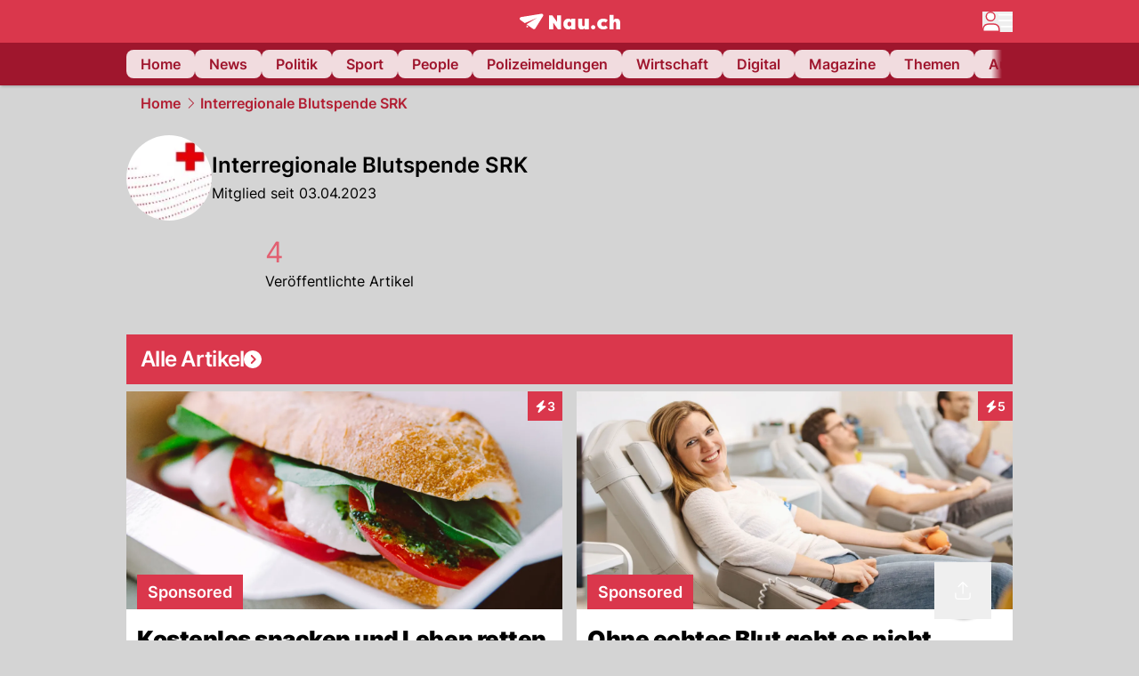

--- FILE ---
content_type: text/html; charset=utf-8
request_url: https://www.nau.ch/profile/326200
body_size: 31000
content:
<!DOCTYPE html><html lang="de-CH" q:render="ssr" q:route="[...path]" q:container="paused" q:version="1.16.1" q:base="/build/" q:locale="" q:manifest-hash="n4xuxq" q:instance="w1a0x00v4s"><!--qv q:id=0 q:key=FXTb:zu_0--><!--qv q:id=1 q:key=MqmU:CQ_9--><!--qv q:s q:sref=1 q:key=--><head q:head><meta charset="utf-8" q:head><meta name="theme-color" content="var(--nau-theme-primary)" q:head><meta name="viewport" content="width=device-width, initial-scale=1.0, maximum-scale=1.0, user-scalable=no" q:head><link rel="preconnect" href="https://api.nau.ch" q:head><link rel="preconnect" href="https://c.nau.ch" q:head><link rel="preconnect" href="https://stats.g.doubleclick.net" q:head><link rel="preconnect" href="https://onesignal.com" q:head><link rel="preconnect" href="https://ping.chartbeat.net" q:head><link rel="preload" href="/fonts/inter-v13-latin-regular.woff2" as="font" type="font/woff2" crossOrigin="anonymous" q:head><link rel="preload" href="/fonts/inter-v13-latin-600.woff2" as="font" type="font/woff2" crossOrigin="anonymous" q:head><link rel="preload" href="/fonts/inter-v13-latin-900.woff2" as="font" type="font/woff2" crossOrigin="anonymous" q:head><!--qv q:id=2 q:key=vtfi:CQ_0--><!--qv q:key=Cf_5--><link key="ati57x57" rel="apple-touch-icon" sizes="57x57" href="/static/frontpage/apple-touch-icon-57x57.png?v=0.0.0" q:key="ati57x57" q:head><link key="ati60x60" rel="apple-touch-icon" sizes="60x60" href="/static/frontpage/apple-touch-icon-60x60.png?v=0.0.0" q:key="ati60x60" q:head><link key="ati72x72" rel="apple-touch-icon" sizes="72x72" href="/static/frontpage/apple-touch-icon-72x72.png?v=0.0.0" q:key="ati72x72" q:head><link key="ati76x76" rel="apple-touch-icon" sizes="76x76" href="/static/frontpage/apple-touch-icon-76x76.png?v=0.0.0" q:key="ati76x76" q:head><link key="ati114x114" rel="apple-touch-icon" sizes="114x114" href="/static/frontpage/apple-touch-icon-114x114.png?v=0.0.0" q:key="ati114x114" q:head><link key="ati120x120" rel="apple-touch-icon" sizes="120x120" href="/static/frontpage/apple-touch-icon-120x120.png?v=0.0.0" q:key="ati120x120" q:head><link key="ati144x144" rel="apple-touch-icon" sizes="144x144" href="/static/frontpage/apple-touch-icon-144x144.png?v=0.0.0" q:key="ati144x144" q:head><link key="ati152x152" rel="apple-touch-icon" sizes="152x152" href="/static/frontpage/apple-touch-icon-152x152.png?v=0.0.0" q:key="ati152x152" q:head><link key="ati180x180" rel="apple-touch-icon" sizes="180x180" href="/static/frontpage/apple-touch-icon-180x180.png?v=0.0.0" q:key="ati180x180" q:head><link key="icon36x36" rel="icon" type="image/png" sizes="36x36" href="/static/frontpage/android-chrome-36x36.png?v=0.0.0" q:key="icon36x36" q:head><link key="icon96x96" rel="icon" type="image/png" sizes="48x48" href="/static/frontpage/android-chrome-48x48.png?v=0.0.0" q:key="icon96x96" q:head><link key="icon57x57" rel="icon" type="image/png" sizes="96x96" href="/static/frontpage/favicon-96x96.png?v=0.0.0" q:key="icon57x57" q:head><link key="icon144x144" rel="icon" type="image/png" sizes="144x144" href="/static/frontpage/android-chrome-144x144.png?v=0.0.0" q:key="icon144x144" q:head><link key="icon192x192" rel="icon" type="image/png" sizes="192x192" href="/static/frontpage/android-chrome-192x192.png?v=0.0.0" q:key="icon192x192" q:head><link key="icon16x16" rel="icon" type="image/png" sizes="16x16" href="/static/frontpage/favicon-16x16.png?v=0.0.0" q:key="icon16x16" q:head><link key="icon32x32" rel="icon" type="image/png" sizes="32x32" href="/static/frontpage/favicon-32x32.png?v=0.0.0" q:key="icon32x32" q:head><link key="shortcuticon" rel="shortcut icon" type="image/x-icon" href="/static/frontpage/favicon.png?v=0.0.0" q:key="shortcuticon" q:head><link key="atsi320x460" rel="apple-touch-startup-image" type="image/x-icon" href="/static/frontpage/apple-touch-startup-image-320x460.png?v=0.0.0" media="(device-width: 320px) and (device-height: 480px) and (-webkit-device-pixel-ratio: 1)" q:key="atsi320x460" q:head><link key="atsi640x920" rel="apple-touch-startup-image" type="image/x-icon" href="/static/frontpage/apple-touch-startup-image-640x920.png?v=0.0.0" media="(device-width: 320px) and (device-height: 480px) and (-webkit-device-pixel-ratio: 2)" q:key="atsi640x920" q:head><link key="atsi640x1096" rel="apple-touch-startup-image" type="image/x-icon" href="/static/frontpage/apple-touch-startup-image-640x1096.png?v=0.0.0" media="(device-width: 320px) and (device-height: 568px) and (-webkit-device-pixel-ratio: 2)" q:key="atsi640x1096" q:head><link key="atsi748x1024" rel="apple-touch-startup-image" type="image/x-icon" href="/static/frontpage/apple-touch-startup-image-748x1024.png?v=0.0.0" media="(device-width: 768px) and (device-height: 1024px) and (-webkit-device-pixel-ratio: 1) and (orientation: landscape)" q:key="atsi748x1024" q:head><link key="atsi750x1024" rel="apple-touch-startup-image" type="image/x-icon" href="/static/frontpage/apple-touch-startup-image-750x1024.png?v=0.0.0" media="" q:key="atsi750x1024" q:head><link key="atsi750x1294" rel="apple-touch-startup-image" type="image/x-icon" href="/static/frontpage/apple-touch-startup-image-750x1294.png?v=0.0.0" media="(device-width: 375px) and (device-height: 667px) and (-webkit-device-pixel-ratio: 2)" q:key="atsi750x1294" q:head><link key="atsi768x1004" rel="apple-touch-startup-image" type="image/x-icon" href="/static/frontpage/apple-touch-startup-image-768x1004.png?v=0.0.0" media="(device-width: 768px) and (device-height: 1024px) and (-webkit-device-pixel-ratio: 1) and (orientation: portrait)" q:key="atsi768x1004" q:head><link key="atsi1182x2208" rel="apple-touch-startup-image" type="image/x-icon" href="/static/frontpage/apple-touch-startup-image-1182x2208.png?v=0.0.0" media="(device-width: 414px) and (device-height: 736px) and (-webkit-device-pixel-ratio: 3) and (orientation: landscape)" q:key="atsi1182x2208" q:head><link key="atsi1242x2148" rel="apple-touch-startup-image" type="image/x-icon" href="/static/frontpage/apple-touch-startup-image-1242x2148.png?v=0.0.0" media="(device-width: 414px) and (device-height: 736px) and (-webkit-device-pixel-ratio: 3) and (orientation: portrait)" q:key="atsi1242x2148" q:head><link key="atsi1496x2048" rel="apple-touch-startup-image" type="image/x-icon" href="/static/frontpage/apple-touch-startup-image-1496x2048.png?v=0.0.0" media="(device-width: 768px) and (device-height: 1024px) and (-webkit-device-pixel-ratio: 2) and (orientation: landscape)" q:key="atsi1496x2048" q:head><link key="atsi1536x2008" rel="apple-touch-startup-image" type="image/x-icon" href="/static/frontpage/apple-touch-startup-image-1536x2008.png?v=0.0.0" media="(device-width: 768px) and (device-height: 1024px) and (-webkit-device-pixel-ratio: 2) and (orientation: portrait)" q:key="atsi1536x2008" q:head><link key="manifest" rel="manifest" href="/static/frontpage/manifest.json?v=0.0.0" q:key="manifest" q:head><meta name="viewport" content="width=device-width, initial-scale=1.0" q:head><meta name="mobile-web-app-capable" content="yes" key="mobile-web-app-capable" q:key="mobile-web-app-capable" q:head><meta name="apple-mobile-web-app-capable" content="yes" key="apple-mobile-web-app-capable" q:key="apple-mobile-web-app-capable" q:head><meta name="msapplication-TileColor" content="#DA374C" key="msapplication-TileColor" q:key="msapplication-TileColor" q:head><meta name="theme-color" content="#DA374C" key="theme-color" q:key="theme-color" q:head><meta name="apple-mobile-web-app-status-bar-style" content="#DA374C" key="apple-mobile-web-app-status-bar-style" q:key="apple-mobile-web-app-status-bar-style" q:head><meta name="msapplication-config" content="/static/frontpage/browserconfig.xml?v=0.0.0" key="msapplication-config" q:key="msapplication-config" q:head><meta name="msapplication-TileImage" content="/static/frontpage/mstile-150x150.png?v=0.0.0" key="msapplication-TileImage" q:key="msapplication-TileImage" q:head><meta name="msapplication-square70x70logo" content="/static/frontpage/mstile-70x70.png?v=0.0.0" key="msapplication-square70x70logo" q:key="msapplication-square70x70logo" q:head><meta name="msapplication-square150x150logo" content="/static/frontpage/mstile-150x150.png?v=0.0.0" key="msapplication-square150x150logo" q:key="msapplication-square150x150logo" q:head><meta name="msapplication-wide310x150logo" content="/static/frontpage/mstile-310x150.png?v=0.0.0" key="msapplication-wide310x150logo" q:key="msapplication-wide310x150logo" q:head><meta name="msapplication-square310x310logo" content="/static/frontpage/mstile-310x310.png?v=0.0.0" key="msapplication-square310x310logo" q:key="msapplication-square310x310logo" q:head><script q:head>window._env={"PUBLIC_ACCENT_COLOR":"#B10049","PUBLIC_PRIMARY_HUE":"256.53","PUBLIC_MAINBG_COLOR":"#d4d4d4","PUBLIC_PRIMARY_COLOR":"#DA374C","PUBLIC_APP_VERSION":"mag-v9.46.9","PUBLIC_LOGIN_SCHEME":"nauch-app://","PUBLIC_LOGIN_AUTHORITY":"https://auth.nau.ch/realms/nau","PUBLIC_STATIC_DOMAIN":"https://www.nau.ch","PUBLIC_SPACING_VALUE":"16px","PUBLIC_SECONDARY_COLOR_STOP":"600","PUBLIC_ENABLE_USER_THEMES":"true","PUBLIC_APP_NAME":"Nau.ch","PUBLIC_LOGIN_CLIENT_ID":"frontpage","PUBLIC_SECONDARY_HUE":"206.64","PUBLIC_SECONDARY_COLOR":"#9f162d","PUBLIC_ORIGIN":"https://www.nau.ch","PUBLIC_PLAUSIBLE_SCRIPT":"https://t.nau.ch/js/script.js","PUBLIC_ICON_PATH":"/app/apps/icons","PUBLIC_QWIK_INSIGHTS_KEY":"7a050n3k6s","PUBLIC_APP":"frontpage","PUBLIC_TOPIC":"frontpage","PUBLIC_ROUNDED_CORNERS":"null","PUBLIC_CARDBG_COLOR_DARK":"#1c2731","PUBLIC_USE_HTTP_CACHE":"true","PUBLIC_BREADCRUMB_COLOR":"#B21F33","PUBLIC_APP_PATH":"/frontpage","PUBLIC_USE_HTTP_LOG":"null","PUBLIC_API_BASE_URL":"https://api.nau.ch","PUBLIC_PLAUSIBLE_DOMAIN":"nau.ch","PUBLIC_CHECK_VERSION_AFTER_MS":"60000","PUBLIC_ROOT_URL":"https://www.nau.ch","PUBLIC_CARDBG_COLOR":"#FFFFFF","PUBLIC_GTM_ID":"GTM-WBWRFX6P","PUBLIC_ONESIGNAL_APPID":"fab75e22-b5c5-4a61-a0c0-ee2779e16b8e","PUBLIC_ONESIGNAL_SAFARI_WEB_ID":"web.onesignal.auto.40785b5b-169b-4884-a5e0-8aeabe17c634","PUBLIC_ACCENT_COLOR_STOP":"600","PUBLIC_PRIMARY_COLOR_STOP":"500","PUBLIC_MAINBG_COLOR_DARK":"#0d141c","PUBLIC_ACCENT_HUE":"123.01","PUBLIC_ICON_VERSION":"0.8.15","PUBLIC_ONESIGNAL_ENABLE_NOTIFY_BUTTON":"false","PUBLIC_ONESIGNAL_TIME_DELAY":"10"}</script><script src="https://t.nau.ch/js/script.js" data-domain="nau.ch" defer q:id="3" q:head></script><script q:id="4" q:head>window.OneSignalDeferred = window.OneSignalDeferred || [];</script><script src="/scripts/onesignal-init.js?mag-v9.46.9" defer on:load="q-DE8sb75s.js#s_L4uxOH4VS6E" q:id="5" q:head></script><!--qv q:key=Cf_2--><title q:key="Cf_0" q:head>Interregionale Blutspende SRK Profil | Nau.ch</title><link rel="alternate" content="ch.nau.app" q:key="0" q:head><meta property="og:site_name" content="Nau" q:key="0" q:head><meta name="apple-itunes-app" content="app-id=1282998699" q:key="1" q:head><meta name="robots" content="max-image-preview:large" q:key="2" q:head><meta name="twitter:card" content="summary_large_image" q:key="3" q:head><meta name="twitter:site" content="@nau_live" q:key="4" q:head><meta name="twitter:creator" content="@nau_live" q:key="5" q:head><meta property="og:title" content="Interregionale Blutspende SRK Profil | Nau.ch" q:key="6" q:head><meta name="twitter:title" content="Interregionale Blutspende SRK Profil | Nau.ch" q:key="7" q:head><meta name="description" content="Profil von Interregionale Blutspende SRK auf Nau.ch" q:key="8" q:head><meta property="og:description" content="Profil von Interregionale Blutspende SRK auf Nau.ch" q:key="9" q:head><meta name="twitter:description" content="Profil von Interregionale Blutspende SRK auf Nau.ch" q:key="10" q:head><script type="application/ld+json" q:key="0" q:head>{"@context":"https://schema.org","@type":"Organization","name":"Nau.ch","logo":{"@type":"ImageObject","url":"https://www.nau.ch/amp/logo.png","width":350,"height":60},"url":"https://www.nau.ch/"}</script><!--/qv--><!--/qv--><!--/qv--><!--qv q:key=CQ_1--><script type="text/javascript" q:key="Eh_0" q:head> const staticPaths = ['/_sitemap', '/archiv/', '/profile/edit', '/profile/push', '/themen', '/.well-known', '/flash/']; const isStaticPath = (url) => staticPaths.some(path => url.startsWith(path));  const originalFetch = window.fetch;  window.fetch = (url, options = {}) => { if (url.toString().includes('/q-data.json') && !isStaticPath(url.toString())) { console.debug('Preventing q-data.json request for ' + url.toString());  return Promise.resolve( new Response( JSON.stringify({ _entry: '4', _objs: [ {}, '\u0001', 200, url.toString().replace('q-data.json', ''), { loaders: '0', action: '1', status: '2', href: '3', redirect: '1', isRewrite: '1', }, ], }), { headers: { 'Content-Type': 'application/json' } }, ), ); }  return originalFetch(url, options); }; </script><!--/qv--><script q:head>if (localStorage.theme === 'dark'||(!('theme' in localStorage) && window.matchMedia('(prefers-color-scheme: dark)').matches && localStorage['nau-logged-in'] === 'true')) document.documentElement.classList.add('dark'); </script><script q:head>window.globTarget = {
                            targeting: 'sys_firstimp',
                            dark: document.documentElement.classList.contains('dark') ? 'true' : 'false',
                            app_platform: /NauWebView/i.test(navigator.userAgent) ? 'app': 'pwa'
                        }
                    </script><script q:head>
                    window.googlefc = window.googlefc || {};
                    window.googlefc.ccpa = window.googlefc.ccpa || {};
                    window.googlefc.callbackQueue = window.googlefc.callbackQueue || [];

                    let lsName = 'nau:consent'

                    window.getCookie = (cName) => {
                        const name = cName + '=';
                        const cDecoded = decodeURIComponent(document.cookie);
                        const cArr = cDecoded.split('; ');
                        let res;
                        cArr.forEach(val => {
                            if (val.indexOf(name) === 0) res = val.substring(name.length);
                        });
                        return res;
                    };

                    window.storeCookie = (name, content, domain, path) => {
                        const c = { n: name, c: content, d: domain, p: path };
                        window.setTimeout(() => {
                            window.localStorage.setItem(lsName, JSON.stringify(c))
                        });
                        return c;
                    };

                    window.updateConsent = (n, c, h, p) => {
                        window.setTimeout(() => {
                            const d = new Date();
                            d.setMonth(d.getMonth() + 1);
                            document.cookie = n+'='+c+';domain='+h+';path='+p+';expires='+d.toUTCString();
                        });
                    };

                    const handleIOSConsent = () => {
                        const n = 'FCCDCF';
                        const fccdcf = window.getCookie(n);
                        if (fccdcf === undefined) {
                            const stored = window.localStorage.getItem(lsName);
                            if (stored !== null) {
                                const restored = JSON.parse(stored);

                                window.updateConsent(restored.n, restored.c, restored.d, restored.p);
                            } else {
                                googlefc.callbackQueue.push({
                                    'CONSENT_DATA_READY':
                                    () => {
                                        const c = window.getCookie(n);
                                        const u = new URL(window.location.href);
                                        const stored = window.storeCookie("FCCDCF", c, u.host.substring(u.host.indexOf('.')), '/')
                                        window.updateConsent(stored.n, stored.c, stored.d, stored.p);
                                    }
                                });
                            }
                        } else {
                            const stored = window.localStorage.getItem(lsName);
                            if (stored !== null) {
                                const restored = JSON.parse(stored);

                                window.updateConsent(restored.n, restored.c, restored.d, restored.p);
                            } else {
                                const u = new URL(window.location.href);
                                window.storeCookie(n, fccdcf, u.host.substring(u.host.indexOf('.')), '/')
                            }
                        }
                    }

                    const isWebkit = "GestureEvent" in window
                    const ios18 = /iOS|iPhone|iPad|iPod/i.test(navigator.userAgent) && window.CSS && CSS.supports("content-visibility", "visible");
                    const safariVersion = !/Version\/[A-Za-z0-9\.]+/gm.test(navigator.userAgent) ? -1 : parseInt(navigator.userAgent.match(/Version\/[A-Za-z0-9\.]+/gm)[0].split('/')[1])

                    if (isWebkit && (ios18 || safariVersion >= 11 || window.globTarget.app_platform === 'app')) {
                        handleIOSConsent();
                    }

                    googlefc.callbackQueue.push({
                        'CONSENT_DATA_READY':
                        () => {
                            setTimeout(() => {
                                window.inappwebview('handleTrackingConsent', window.googlefc.getAllowAdsStatus());
                            });
                        }
                    });
                </script><script q:head>window.inappwebview = (name, ...args) => {
                        if (window.zikzak_inappwebview !== undefined) {
                            return window.zikzak_inappwebview.callHandler(name, ...args);
                        } else if (window.flutter_inappwebview !== undefined) {
                            return window.flutter_inappwebview.callHandler(name, ...args);
                        }
                    }</script><script q:key="CQ_3" q:head>
                        const THEMES = [
                            ['#C2FFF9', '#85FFF3', '#4DFFED', '#0FFFE7', '#00D1BC', '#009688', '#007065', '#004D45', '#002420'],
                            ['#CBDEFB', '#97BDF7', '#639DF2', '#2F7CEE', '#115FD4', '#0D47A1', '#0A377B', '#062450', '#03132A'],
                            ['#DCE0E5', '#B9C1CB', '#98A4B3', '#758599', '#596778', '#3F4955', '#303740', '#21262C', '#0F1215'],
                        ];

                        const SECONDARY = ['#007d72', '#0A3A85', '#333b45'];

                        window.applyTheme = function (selectedThemeId) {
                            if (selectedThemeId === null || selectedThemeId === undefined) return;

                            let style = document.getElementById('nau-theme');

                            if (selectedThemeId === 0) {
                                if (style !== null) style.remove();
                                window.inappwebview('setPrimaryColor', null);
                                return;
                            }

                            if (!style) {
                                style = document.createElement('style');
                                style.id = 'nau-theme';
                                document.getElementsByTagName('head')[0].appendChild(style);
                            }

                            style.innerHTML = `:root {
                                --external-theme-secondary: ${SECONDARY[selectedThemeId - 1]};
                                --external-theme-primary: ${THEMES[selectedThemeId - 1][5]};
                                ${THEMES[selectedThemeId - 1]?.map((val, index) => { return `--external-theme-primary-${(index + 1) * 100}: ${val};
`; }).join('')}
                                --breadcrumb-theme-color: ${THEMES[selectedThemeId - 1][5]};
                                }`;

                            window.inappwebview('setPrimaryColor', THEMES[selectedThemeId - 1][5]);
                        };

                        (() => {
                            const lsThemeSetting = window.localStorage.getItem('nau-accent-preference');
                            if (!lsThemeSetting) return;
                            const parsedTheme = parseFloat(lsThemeSetting);
                            if ([1, 2, 3].indexOf(parsedTheme) > -1) {
                                applyTheme(parsedTheme);
                            } else {
                                applyTheme(0);
                            }
                        })();
                    </script><!--qv q:key=DP_0--><style id="hallotest123" q:head>:root {
                --external-theme-cardbg: #FFFFFF; 
                --external-theme-cardbg-dark: #1c2731; 
                --external-theme-mainbg: #d4d4d4; 
                --external-theme-mainbg-dark: #0d141c; 
                --external-spacing: 16px; 
                --breadcrumb-color: #B21F33
            }</style><style q:key="0" q:head>:root {
            --external-theme-primary: #DA374C;
            --external-theme-secondary: #9f162d;
            --external-theme-accent: #B10049;

             --external-theme-primary-100: #FBE9EC;
--external-theme-primary-200: #F8D8DC;
--external-theme-primary-300: #F0ADB6;
--external-theme-primary-400: #E98694;
--external-theme-primary-500: #E26071;
--external-theme-primary-600: #DA374C;
--external-theme-primary-700: #AC2033;
--external-theme-primary-800: #741522;
--external-theme-primary-900: #380A10;
--external-theme-primary-undefined: #000000;
--external-theme-primary-undefined: #000000;


            --external-theme-secondary-100: #FCE9EC;
--external-theme-secondary-200: #F8CED5;
--external-theme-secondary-300: #F2A1AE;
--external-theme-secondary-400: #EB7084;
--external-theme-secondary-500: #E43E5A;
--external-theme-secondary-600: #CE1D3A;
--external-theme-secondary-700: #9F162D;
--external-theme-secondary-800: #6C0F1E;
--external-theme-secondary-900: #36070F;
--external-theme-secondary-undefined: #000000;
--external-theme-secondary-undefined: #000000;


            --external-theme-accent-100: #FFE5F0;
--external-theme-accent-200: #FFC7DE;
--external-theme-accent-300: #FF8FBE;
--external-theme-accent-400: #FF579D;
--external-theme-accent-500: #FF1F7C;
--external-theme-accent-600: #EB0062;
--external-theme-accent-700: #B10049;
--external-theme-accent-800: #750031;
--external-theme-accent-900: #3D001A;
--external-theme-accent-undefined: #000000;
--external-theme-accent-undefined: #000000;

        }</style><!--/qv--><link rel="modulepreload" href="/build/q-pLIxelCT.js"><script type="module" async="true" src="/build/q-pLIxelCT.js"></script><link rel="stylesheet" href="/assets/BjmkS7F9-style.css"><link rel="modulepreload" href="/build/q-CmfOTBhc.js"><link rel="preload" href="/assets/CQf_7wn_-bundle-graph.json" as="fetch" crossorigin="anonymous"><script type="module" async="true">let b=fetch("/assets/CQf_7wn_-bundle-graph.json");import("/build/q-CmfOTBhc.js").then(({l})=>l("/build/",b));</script><link rel="modulepreload" href="/build/q-Cdks_e5t.js"><style q:style="pcisld-0" hidden>:root{view-transition-name:none}</style></head><body><noscript q:key="CQ_5"><iframe src="https://www.googletagmanager.com/ns.html?id=GTM-WBWRFX6P" height="0" width="0" style="display:none;visibility:hidden"></iframe></noscript><!--qv q:id=6 q:key=FF8B:CQ_6--><!--qv q:key=6b_2--><!--qv q:id=7 q:key=tTip:6b_0--><!--qv q:key=0Z_24--><!--qv q:key=0Z_1--><div class="z-1000 h-1 bg-gray-300 fixed top-0 left-0 w-full ease-in-out transition-opacity duration-200 opacity-0" on:qvisible="q-r8HaKAvp.js#_hW[0]
q-C8SO3dEi.js#_hW[1]
q-Cu4OJaNW.js#_hW[2]
q-DE8sb75s.js#_hW[3]
q-SpABIMuS.js#_hW[4]
q-DE8sb75s.js#_hW[5]
q-DE8sb75s.js#_hW[6]
q-DE8sb75s.js#_hW[7]
q-Ca1CinNi.js#_hW[8]
q--Te6v-FL.js#_hW[9]" on-document:click="q-DE8sb75s.js#s_WEHCTYiUM40[10]" on-document:qidle="q-DE8sb75s.js#_hW[11]" on-document:keydown="q-C9R8Uu_7.js#s_t7KF1eMKXKk[10]" on-document:qinit="q-DE8sb75s.js#_hW[12]" q:key="m3_0" q:id="8"><div id="loading-indicator" class="h-full bg-blue-500 transition-[width] duration-[1s] w-0"></div></div><!--/qv--><!--qv q:id=9 q:key=0ZzY:0Z_23--><div style="transform:unset;padding-bottom:unset" class="pb-bottomNavbarHeightMobile tablet:pb-0 transition-transform duration-0 relative" on:qvisible="q-DE8sb75s.js#_hW[0]" on-window:resize="q-DE8sb75s.js#s_QaOpeZVUrjA" q:key="Af_6" q:id="a"><!--qv q:s q:sref=9 q:key=background-link--><!--/qv--><!--qv q:s q:sref=9 q:key=bg-img--><!--/qv--><!--qv q:s q:sref=9 q:key=header--><header q:slot="header" id="header" class="col-span-full sticky top-0 z-90 nau-box-shadow"><!--qv q:id=2y q:key=vlSo:0Z_5--><!--qv q:key=Xd_7--><!--qv q:id=2z q:key=Ajoi:Xd_5--><div class="grid grid-cols-noHpAd hpAdRightMinScreenWidth:grid-cols-hpAdRight hpAdLeftMinScreenWidth:grid-cols-hpAdLeft bg-primary dark:bg-primary" q:key="Af_10" q:id="30"><aside class="pr-halfpageAdPadding flex-col col-start-2 hidden hpAdLeftMinScreenWidth:flex"><!--qv q:s q:sref=2z q:key=left--><span q:slot="left" on-document:qinit="q-DE8sb75s.js#_hW[0]" q:id="31"></span><!--/qv--></aside><section class="col-start-3" q:id="32"><!--qv q:s q:sref=2z q:key=--><!--qv q:id=33 q:key=zbXE:Xd_4--><div id="navbar" class="flex justify-center text-white tablet:pt-0" on:qvisible="q-DE8sb75s.js#_hW[0]" q:key="VJ_6" q:id="34"><div class="w-full max-w-screen-content h-12 flex items-center relative justify-center" q:id="35"><!--qv q:id=36 q:key=XsOY:VJ_4--><a aria-label="Zur Startseite von frontpage.nau.ch" href="/" preventdefault:click class="cursor-pointer cursor-pointer" on:click="q-DE8sb75s.js#s_14NNkDGP5AU[0 1 2 3]" q:key="nR_3" q:id="37"><!--t=38--><!----><!--qv q:s q:sref=36 q:key=--><!--qv q:id=7q q:key=Gvzs:VJ_2--><span class="[&amp;&gt;svg]:w-full [&amp;&gt;svg]:max-h-[40px]" q:key="dynamic" q:id="7r"><svg xmlns="http://www.w3.org/2000/svg" width="113" height="19" viewBox="0 0 113 18" role="img" aria-hidden="true" focusable="false">
    <path
        fill="#fff"
        d="M24.8 0h-.5c-.2 0-22 3.6-22.8 3.7S0 4.6 0 5.5c0 .5.2 1 .6 1.3l5.2 3.7 13.7-5.9-11.8 7.2 7.5 5.3c.3.2.6.2.9.2.6 0 1.2-.3 1.5-.8l8.6-13.8c.2-.3.3-.6.3-1 0-.9-.8-1.7-1.7-1.7zM7.7 15.6l2.2-1.1-2.2-1.6zM41.9 9l-5.2-7.3H33v15.7h4.7V9.9l5.2 7.5h3.7V1.7h-4.7zM58 7.1c-.6-1.1-1.8-1.7-3.4-1.7-3.1 0-5.5 2.6-5.5 6.1 0 3.6 2.4 6.1 5.5 6.1 1.5 0 2.7-.6 3.4-1.7v1.5h4.6V5.6H58v1.5zm-2.1 7c-1.3 0-2.2-1.1-2.2-2.6s.8-2.6 2.2-2.6 2.2 1.1 2.2 2.6-.8 2.6-2.2 2.6zM73.1 12c0 .9-.2 2-1.4 2s-1.4-1.1-1.4-2V5.6h-4.6v6.9c0 1.9.4 5.1 4.1 5.1 1.6 0 2.6-.6 3.3-1.7v1.5h4.6V5.6h-4.6V12zm21.2-3.1c.6 0 1.5.2 2.5 1L99 7.2c-1.3-1.3-3.2-1.8-5-1.8-4 0-6.9 2.7-6.9 6.1 0 3.4 2.9 6.1 6.9 6.1 1.7 0 3.7-.6 5-1.8l-2.2-2.7c-.9.8-1.9 1-2.5 1-1.5 0-2.6-1.1-2.6-2.6s1-2.6 2.6-2.6zm14.6-3.5c-1.6 0-2.6.6-3.3 1.7V1.2H101v16.2h4.6V11c0-.9.2-2 1.4-2s1.4 1.1 1.4 2v6.4h4.6v-6.9c0-1.9-.4-5.1-4.1-5.1zm-24.6 8.1c-.2-.2-.5-.4-.8-.5-.3-.1-.6-.2-.9-.2-.3 0-.6.1-.9.2-.3.1-.6.3-.8.5-.2.2-.4.5-.5.8-.1.3-.2.6-.2.9 0 .3.1.6.2.9.1.3.3.6.5.8.2.2.5.4.8.5.3.1.6.2.9.2.3 0 .6-.1.9-.2.3-.1.6-.3.8-.5.2-.2.4-.5.5-.8.1-.3.2-.6.2-.9 0-.3-.1-.6-.2-.9-.1-.4-.3-.6-.5-.8z"
    />
</svg>
</span><!--/qv--><span class="sr-only"><!--t=39-->frontpage.<!---->NAU.ch</span><!--/qv--></a><!--/qv--><!--qv q:s q:sref=33 q:key=nau-navbar-menu--><div q:slot="nau-navbar-menu" class="flex items-center gap-3 absolute right-0 invisible tablet:visible"><button type="button" title="Menü anzeigen" aria-label="Menü anzeigen" aria-haspopup="true" aria-controls="menu-modal" aria-expanded="false" id="menu-button" on:click="q-BqGEmZK4.js#s_0QdArnVLnts[0]" q:id="3a"><svg xmlns="http://www.w3.org/2000/svg" width="34" height="23" fill="none" aria-hidden="true" viewBox="0 0 34 23" q:key="Xd_3"><path fill="#fff" stroke="var(--nau-theme-primary)" stroke-width="1.5" d="M14.08 5.577c0 2.658-2.18 4.827-4.89 4.827S4.3 8.234 4.3 5.577 6.48.75 9.19.75c2.71 0 4.89 2.169 4.89 4.827Zm-1.777 8.442c3.214 0 5.836 2.068 6.478 4.74v.002c.002.008.011.064.023.195.011.128.022.294.033.488.02.387.039.87.053 1.359.016.519.027 1.038.034 1.447H.76c.007-.409.018-.928.034-1.447.014-.489.032-.972.054-1.36q.015-.293.033-.487c.011-.13.02-.187.022-.195v-.001c.642-2.673 3.264-4.74 6.479-4.74z"/><path fill="#fff" fill-rule="evenodd" d="M34 3.568a.863.863 0 0 1-.863.863h-14.38a.862.862 0 1 1 0-1.725h14.38c.477 0 .863.386.863.862M34 10.202a.863.863 0 0 1-.863.863h-14.38a.862.862 0 1 1 0-1.725h14.38c.477 0 .863.386.863.862M34 16.837a.863.863 0 0 1-.862.862H21.442a.863.863 0 0 1 0-1.725h11.696c.476 0 .862.386.862.863" clip-rule="evenodd"/></svg></button></div><!--/qv--></div></div><!--/qv--><!--/qv--></section><aside class="pl-halfpageAdPadding col-start-4 hidden hpAdRightMinScreenWidth:flex flex-col"><!--qv q:s q:sref=2z q:key=right--><span q:slot="right"></span><!--/qv--></aside></div><!--/qv--><!--qv q:id=3b q:key=Ajoi:Xd_6--><div class="grid grid-cols-noHpAd hpAdRightMinScreenWidth:grid-cols-hpAdRight hpAdLeftMinScreenWidth:grid-cols-hpAdLeft bg-secondary hidden tablet:grid" q:key="Af_10" q:id="3c"><aside class="pr-halfpageAdPadding flex-col col-start-2 hidden hpAdLeftMinScreenWidth:flex"><!--qv q:s q:sref=3b q:key=left--><span q:slot="left"></span><!--/qv--></aside><section class="col-start-3" q:id="3d"><!--qv q:s q:sref=3b q:key=--><nav class="px-3 desktop:px-0 py-2"><!--qv q:id=3e q:key=f0Xx:https://www.nau.ch/profile/326200--><div class="button-list w-full flex items-center justify-start max-w-full" on-window:resize="q-DE8sb75s.js#s_xV7hbwuhigc[0 1]" on-document:qinit="q-DE8sb75s.js#_hW[2]" q:key="oR_2" q:id="3f"><div class="shrink-1 w-full relative overflow-shadow -mx-3"><div data-scroller class="w-auto flex flex-row items-center gap-2 overflow-x-auto scrollbar-hidden px-3"><!--qv q:id=3g q:key=jera:0--><!--qv q:id=3h q:key=XsOY:RG_12--><a data-id="0" href="/" preventdefault:click title="Home" referrerPolicy="" rel="" class="flex items-center leading-none relative rounded-lg  justify-center text-secondary bg-white/85 dark:bg-neutral-800 dark:text-white dark:hover:bg-neutral-700 hover:bg-primary-100 font-semibold text-sm px-4 py-2 no-underline focus-underline cursor-pointer" on:click="q-DE8sb75s.js#s_14NNkDGP5AU[0 1 2 3]" q:key="nR_3" q:id="3i"><!--t=3j--><!----><!--qv q:s q:sref=3h q:key=--><span class="inline-flex gap-2 items-center flex-nowrap whitespace-nowrap" q:id="3k"><span q:key="RG_8"><!--t=3l-->Home<!----></span><!--qv q:key=RG_10--><!--/qv--></span><!--/qv--></a><!--/qv--><!--/qv--><!--qv q:id=3m q:key=jera:1--><!--qv q:id=3n q:key=XsOY:RG_12--><a data-id="1" href="/news" preventdefault:click title="News" referrerPolicy="" rel="" class="flex items-center leading-none relative rounded-lg  justify-center text-secondary bg-white/85 dark:bg-neutral-800 dark:text-white dark:hover:bg-neutral-700 hover:bg-primary-100 font-semibold text-sm px-4 py-2 no-underline focus-underline cursor-pointer" on:click="q-DE8sb75s.js#s_14NNkDGP5AU[0 1 2 3]" q:key="nR_3" q:id="3o"><!--t=3p--><!----><!--qv q:s q:sref=3n q:key=--><span class="inline-flex gap-2 items-center flex-nowrap whitespace-nowrap" q:id="3q"><span q:key="RG_8"><!--t=3r-->News<!----></span><!--qv q:key=RG_10--><!--/qv--></span><!--/qv--></a><!--/qv--><!--/qv--><!--qv q:id=3s q:key=jera:2--><!--qv q:id=3t q:key=XsOY:RG_12--><a data-id="2" href="/politik" preventdefault:click title="Politik" referrerPolicy="" rel="" class="flex items-center leading-none relative rounded-lg  justify-center text-secondary bg-white/85 dark:bg-neutral-800 dark:text-white dark:hover:bg-neutral-700 hover:bg-primary-100 font-semibold text-sm px-4 py-2 no-underline focus-underline cursor-pointer" on:click="q-DE8sb75s.js#s_14NNkDGP5AU[0 1 2 3]" q:key="nR_3" q:id="3u"><!--t=3v--><!----><!--qv q:s q:sref=3t q:key=--><span class="inline-flex gap-2 items-center flex-nowrap whitespace-nowrap" q:id="3w"><span q:key="RG_8"><!--t=3x-->Politik<!----></span><!--qv q:key=RG_10--><!--/qv--></span><!--/qv--></a><!--/qv--><!--/qv--><!--qv q:id=3y q:key=jera:3--><!--qv q:id=3z q:key=XsOY:RG_12--><a data-id="3" href="/sport" preventdefault:click title="Sport" referrerPolicy="" rel="" class="flex items-center leading-none relative rounded-lg  justify-center text-secondary bg-white/85 dark:bg-neutral-800 dark:text-white dark:hover:bg-neutral-700 hover:bg-primary-100 font-semibold text-sm px-4 py-2 no-underline focus-underline cursor-pointer" on:click="q-DE8sb75s.js#s_14NNkDGP5AU[0 1 2 3]" q:key="nR_3" q:id="40"><!--t=41--><!----><!--qv q:s q:sref=3z q:key=--><span class="inline-flex gap-2 items-center flex-nowrap whitespace-nowrap" q:id="42"><span q:key="RG_8"><!--t=43-->Sport<!----></span><!--qv q:key=RG_10--><!--/qv--></span><!--/qv--></a><!--/qv--><!--/qv--><!--qv q:id=44 q:key=jera:4--><!--qv q:id=45 q:key=XsOY:RG_12--><a data-id="4" href="/people" preventdefault:click title="People" referrerPolicy="" rel="" class="flex items-center leading-none relative rounded-lg  justify-center text-secondary bg-white/85 dark:bg-neutral-800 dark:text-white dark:hover:bg-neutral-700 hover:bg-primary-100 font-semibold text-sm px-4 py-2 no-underline focus-underline cursor-pointer" on:click="q-DE8sb75s.js#s_14NNkDGP5AU[0 1 2 3]" q:key="nR_3" q:id="46"><!--t=47--><!----><!--qv q:s q:sref=45 q:key=--><span class="inline-flex gap-2 items-center flex-nowrap whitespace-nowrap" q:id="48"><span q:key="RG_8"><!--t=49-->People<!----></span><!--qv q:key=RG_10--><!--/qv--></span><!--/qv--></a><!--/qv--><!--/qv--><!--qv q:id=4a q:key=jera:5--><!--qv q:id=4b q:key=XsOY:RG_12--><a data-id="5" href="/news/polizeimeldungen" preventdefault:click title="Polizeimeldungen" referrerPolicy="" rel="" class="flex items-center leading-none relative rounded-lg  justify-center text-secondary bg-white/85 dark:bg-neutral-800 dark:text-white dark:hover:bg-neutral-700 hover:bg-primary-100 font-semibold text-sm px-4 py-2 no-underline focus-underline cursor-pointer" on:click="q-DE8sb75s.js#s_14NNkDGP5AU[0 1 2 3]" q:key="nR_3" q:id="4c"><!--t=4d--><!----><!--qv q:s q:sref=4b q:key=--><span class="inline-flex gap-2 items-center flex-nowrap whitespace-nowrap" q:id="4e"><span q:key="RG_8"><!--t=4f-->Polizeimeldungen<!----></span><!--qv q:key=RG_10--><!--/qv--></span><!--/qv--></a><!--/qv--><!--/qv--><!--qv q:id=4g q:key=jera:6--><!--qv q:id=4h q:key=XsOY:RG_12--><a data-id="6" href="/news/wirtschaft" preventdefault:click title="Wirtschaft" referrerPolicy="" rel="" class="flex items-center leading-none relative rounded-lg  justify-center text-secondary bg-white/85 dark:bg-neutral-800 dark:text-white dark:hover:bg-neutral-700 hover:bg-primary-100 font-semibold text-sm px-4 py-2 no-underline focus-underline cursor-pointer" on:click="q-DE8sb75s.js#s_14NNkDGP5AU[0 1 2 3]" q:key="nR_3" q:id="4i"><!--t=4j--><!----><!--qv q:s q:sref=4h q:key=--><span class="inline-flex gap-2 items-center flex-nowrap whitespace-nowrap" q:id="4k"><span q:key="RG_8"><!--t=4l-->Wirtschaft<!----></span><!--qv q:key=RG_10--><!--/qv--></span><!--/qv--></a><!--/qv--><!--/qv--><!--qv q:id=4m q:key=jera:7--><!--qv q:id=4n q:key=XsOY:RG_12--><a data-id="7" href="/news/digital" preventdefault:click title="Digital" referrerPolicy="" rel="" class="flex items-center leading-none relative rounded-lg  justify-center text-secondary bg-white/85 dark:bg-neutral-800 dark:text-white dark:hover:bg-neutral-700 hover:bg-primary-100 font-semibold text-sm px-4 py-2 no-underline focus-underline cursor-pointer" on:click="q-DE8sb75s.js#s_14NNkDGP5AU[0 1 2 3]" q:key="nR_3" q:id="4o"><!--t=4p--><!----><!--qv q:s q:sref=4n q:key=--><span class="inline-flex gap-2 items-center flex-nowrap whitespace-nowrap" q:id="4q"><span q:key="RG_8"><!--t=4r-->Digital<!----></span><!--qv q:key=RG_10--><!--/qv--></span><!--/qv--></a><!--/qv--><!--/qv--><!--qv q:id=4s q:key=jera:8--><!--qv q:id=4t q:key=XsOY:RG_12--><a data-id="8" href="/magazine" preventdefault:click title="Magazine" referrerPolicy="" rel="" class="flex items-center leading-none relative rounded-lg  justify-center text-secondary bg-white/85 dark:bg-neutral-800 dark:text-white dark:hover:bg-neutral-700 hover:bg-primary-100 font-semibold text-sm px-4 py-2 no-underline focus-underline cursor-pointer" on:click="q-DE8sb75s.js#s_14NNkDGP5AU[0 1 2 3]" q:key="nR_3" q:id="4u"><!--t=4v--><!----><!--qv q:s q:sref=4t q:key=--><span class="inline-flex gap-2 items-center flex-nowrap whitespace-nowrap" q:id="4w"><span q:key="RG_8"><!--t=4x-->Magazine<!----></span><!--qv q:key=RG_10--><!--/qv--></span><!--/qv--></a><!--/qv--><!--/qv--><!--qv q:id=4y q:key=jera:9--><!--qv q:id=4z q:key=XsOY:RG_12--><a data-id="9" href="/themen" preventdefault:click title="Themen" referrerPolicy="" rel="" class="flex items-center leading-none relative rounded-lg  justify-center text-secondary bg-white/85 dark:bg-neutral-800 dark:text-white dark:hover:bg-neutral-700 hover:bg-primary-100 font-semibold text-sm px-4 py-2 no-underline focus-underline cursor-pointer" on:click="q-DE8sb75s.js#s_14NNkDGP5AU[0 1 2 3]" q:key="nR_3" q:id="50"><!--t=51--><!----><!--qv q:s q:sref=4z q:key=--><span class="inline-flex gap-2 items-center flex-nowrap whitespace-nowrap" q:id="52"><span q:key="RG_8"><!--t=53-->Themen<!----></span><!--qv q:key=RG_10--><!--/qv--></span><!--/qv--></a><!--/qv--><!--/qv--><!--qv q:id=54 q:key=jera:10--><!--qv q:id=55 q:key=XsOY:RG_12--><a data-id="10" href="/lifestyle/auto" preventdefault:click title="Auto" referrerPolicy="" rel="" class="flex items-center leading-none relative rounded-lg  justify-center text-secondary bg-white/85 dark:bg-neutral-800 dark:text-white dark:hover:bg-neutral-700 hover:bg-primary-100 font-semibold text-sm px-4 py-2 no-underline focus-underline cursor-pointer" on:click="q-DE8sb75s.js#s_14NNkDGP5AU[0 1 2 3]" q:key="nR_3" q:id="56"><!--t=57--><!----><!--qv q:s q:sref=55 q:key=--><span class="inline-flex gap-2 items-center flex-nowrap whitespace-nowrap" q:id="58"><span q:key="RG_8"><!--t=59-->Auto<!----></span><!--qv q:key=RG_10--><!--/qv--></span><!--/qv--></a><!--/qv--><!--/qv--><!--qv q:id=5a q:key=jera:11--><!--qv q:id=5b q:key=XsOY:RG_12--><a data-id="11" href="/sport/matchcenter" preventdefault:click title="Matchcenter" referrerPolicy="" rel="" class="flex items-center leading-none relative rounded-lg  justify-center text-secondary bg-white/85 dark:bg-neutral-800 dark:text-white dark:hover:bg-neutral-700 hover:bg-primary-100 font-semibold text-sm px-4 py-2 no-underline focus-underline cursor-pointer" on:click="q-DE8sb75s.js#s_14NNkDGP5AU[0 1 2 3]" q:key="nR_3" q:id="5c"><!--t=5d--><!----><!--qv q:s q:sref=5b q:key=--><span class="inline-flex gap-2 items-center flex-nowrap whitespace-nowrap" q:id="5e"><span q:key="RG_8"><!--t=5f-->Matchcenter<!----></span><!--qv q:key=RG_10--><!--/qv--></span><!--/qv--></a><!--/qv--><!--/qv--><!--qv q:id=5g q:key=jera:12--><!--qv q:id=5h q:key=XsOY:RG_12--><a data-id="12" href="/news/videos" preventdefault:click title="Videos" referrerPolicy="" rel="" class="flex items-center leading-none relative rounded-lg  justify-center text-secondary bg-white/85 dark:bg-neutral-800 dark:text-white dark:hover:bg-neutral-700 hover:bg-primary-100 font-semibold text-sm px-4 py-2 no-underline focus-underline cursor-pointer" on:click="q-DE8sb75s.js#s_14NNkDGP5AU[0 1 2 3]" q:key="nR_3" q:id="5i"><!--t=5j--><!----><!--qv q:s q:sref=5h q:key=--><span class="inline-flex gap-2 items-center flex-nowrap whitespace-nowrap" q:id="5k"><span q:key="RG_8"><!--t=5l-->Videos<!----></span><!--qv q:key=RG_10--><!--/qv--></span><!--/qv--></a><!--/qv--><!--/qv--><!--qv q:id=5m q:key=jera:13--><!--qv q:id=5n q:key=XsOY:RG_12--><a data-id="13" href="/news/mehr-plus" preventdefault:click title="Nau Plus" referrerPolicy="" rel="" class="flex items-center leading-none relative rounded-lg  justify-center text-secondary bg-white/85 dark:bg-neutral-800 dark:text-white dark:hover:bg-neutral-700 hover:bg-primary-100 font-semibold text-sm px-4 py-2 no-underline focus-underline cursor-pointer" on:click="q-DE8sb75s.js#s_14NNkDGP5AU[0 1 2 3]" q:key="nR_3" q:id="5o"><!--t=5p--><!----><!--qv q:s q:sref=5n q:key=--><span class="inline-flex gap-2 items-center flex-nowrap whitespace-nowrap" q:id="5q"><span q:key="RG_8"><!--t=5r-->Nau Plus<!----></span><!--qv q:key=RG_10--><!--/qv--></span><!--/qv--></a><!--/qv--><!--/qv--><!--qv q:id=5s q:key=jera:14--><!--qv q:id=5t q:key=XsOY:RG_12--><a data-id="14" href="/lifestyle" preventdefault:click title="Lifestyle" referrerPolicy="" rel="" class="flex items-center leading-none relative rounded-lg  justify-center text-secondary bg-white/85 dark:bg-neutral-800 dark:text-white dark:hover:bg-neutral-700 hover:bg-primary-100 font-semibold text-sm px-4 py-2 no-underline focus-underline cursor-pointer" on:click="q-DE8sb75s.js#s_14NNkDGP5AU[0 1 2 3]" q:key="nR_3" q:id="5u"><!--t=5v--><!----><!--qv q:s q:sref=5t q:key=--><span class="inline-flex gap-2 items-center flex-nowrap whitespace-nowrap" q:id="5w"><span q:key="RG_8"><!--t=5x-->Lifestyle<!----></span><!--qv q:key=RG_10--><!--/qv--></span><!--/qv--></a><!--/qv--><!--/qv--><!--qv q:id=5y q:key=jera:15--><!--qv q:id=5z q:key=XsOY:RG_12--><a data-id="15" href="/news/games" preventdefault:click title="Games" referrerPolicy="" rel="" class="flex items-center leading-none relative rounded-lg  justify-center text-secondary bg-white/85 dark:bg-neutral-800 dark:text-white dark:hover:bg-neutral-700 hover:bg-primary-100 font-semibold text-sm px-4 py-2 no-underline focus-underline cursor-pointer" on:click="q-DE8sb75s.js#s_14NNkDGP5AU[0 1 2 3]" q:key="nR_3" q:id="60"><!--t=61--><!----><!--qv q:s q:sref=5z q:key=--><span class="inline-flex gap-2 items-center flex-nowrap whitespace-nowrap" q:id="62"><span q:key="RG_8"><!--t=63-->Games<!----></span><!--qv q:key=RG_10--><!--/qv--></span><!--/qv--></a><!--/qv--><!--/qv--><!--qv q:id=64 q:key=jera:16--><!--qv q:id=65 q:key=XsOY:RG_12--><a data-id="16" href="/news/stimmen-der-schweiz" preventdefault:click title="Stimmen der Schweiz" referrerPolicy="" rel="" class="flex items-center leading-none relative rounded-lg  justify-center text-secondary bg-white/85 dark:bg-neutral-800 dark:text-white dark:hover:bg-neutral-700 hover:bg-primary-100 font-semibold text-sm px-4 py-2 no-underline focus-underline cursor-pointer" on:click="q-DE8sb75s.js#s_14NNkDGP5AU[0 1 2 3]" q:key="nR_3" q:id="66"><!--t=67--><!----><!--qv q:s q:sref=65 q:key=--><span class="inline-flex gap-2 items-center flex-nowrap whitespace-nowrap" q:id="68"><span q:key="RG_8"><!--t=69-->Stimmen der Schweiz<!----></span><!--qv q:key=RG_10--><!--/qv--></span><!--/qv--></a><!--/qv--><!--/qv--></div></div></div><!--/qv--></nav><!--/qv--></section><aside class="pl-halfpageAdPadding col-start-4 hidden hpAdRightMinScreenWidth:flex flex-col"><!--qv q:s q:sref=3b q:key=right--><span q:slot="right"></span><!--/qv--></aside></div><!--/qv--><!--/qv--><!--/qv--></header><!--/qv--><!--qv q:s q:sref=9 q:key=--><!--qv q:id=b q:key=mBvD:0Z_3--><!--/qv--><!--qv q:id=c q:key=77yg:0Z_4--><div class="fixed z-1000 top-16 right-0 transition-all duration-200" q:key="pG_1" q:id="d"></div><!--/qv--><!--qv q:id=e q:key=Ajoi:0Z_10--><div mainContent class="grid grid-cols-noHpAd hpAdRightMinScreenWidth:grid-cols-hpAdRight hpAdLeftMinScreenWidth:grid-cols-hpAdLeft" q:key="Af_10" q:id="f"><aside class="pr-halfpageAdPadding flex-col col-start-2 hidden hpAdLeftMinScreenWidth:flex"><!--qv q:s q:sref=e q:key=left--><!--qv q:id=h q:key=uQRr:0Z_7--><div style="z-index:1" class="sticky top-navbarHeightDesktop" on:qvisible="q-YeGIx5HV.js#_hW[0]" q:key="OC_0" q:id="i"></div><!--/qv--><!--/qv--></aside><section class="col-start-3 bg-background-light" q:id="j"><!--qv q:s q:sref=e q:key=--><!--qv q:s q:sref=7 q:key=--><!--qv q:id=6i q:key=ZolX:6b_0--><!--qv q:id=6j q:key=btCB:aj_0--><div on:qvisible="q-DE8sb75s.js#_hW[0]" q:key="aj_6" q:id="6k"><div style="" q:id="6l"><!--qv q:id=6n q:key=grgV:aj_3--><section class="flex justify-center" on:qvisible="q-DE8sb75s.js#_hW[0]
q-DE8sb75s.js#_hW[1]
q-DE8sb75s.js#_hW[2]" q:key="Vq_0" q:id="6o"><div class="flex flex-col w-full"><!--qv q:key=v1/plausible-0-rs70xc-grgVLWlKlhc-6m-210.7120700521905--><!--qv q:id=6s q:key=8vVd:7a_40--><script type="placeholder" hidden q:id="6t" on-document:qidle="q-CdMwhyHN.js#_hW[0]"></script><!--/qv--><!--/qv--><!--qv q:key=v1/wrapper-1-rs70xc-grgVLWlKlhc-6m-775.4801589659586--><!--qv q:key=kz_6--><div style="background-color:transparent;border:0px solid" class="w-max-content flex flex-col z-10 rounded-none vp1:p-0 vp1:mt-2 vp1:mr-4 vp1:mb-2 vp1:ml-4 vp2:p-0 vp2:mt-2 vp2:mr-4 vp2:mb-2 vp2:ml-4 vp3:p-0 vp3:mt-2 vp3:mr-4 vp3:mb-2 vp3:ml-4 vp4:p-0 vp4:mt-2 vp4:mr-4 vp4:mb-2 vp4:ml-4" q:key="IH_0"><!--qv q:key=0--><!--qv q:id=6u q:key=ixJ6:7a_3--><nav aria-label="Breadcrumb" class="relative text-sm -mx-3 font-semibold overflow-shadow min-w-0 flex items-center" q:key="YI_2"><div style="direction:rtl" class="overflow-x-scroll scrollbar-hidden"><ol style="direction:ltr" class="flex px-3 w-max"><li class="flex items-center" q:key="breadcrumb-0-/"><!--qv q:id=6v q:key=XsOY:YI_0--><a style="color:var(--breadcrumb-theme-color, var(--breadcrumb-color))" href="/" preventdefault:click class="text-breadcrumb no-underline whitespace-nowrap dark:text-secondary-300 cursor-pointer" on:click="q-DE8sb75s.js#s_14NNkDGP5AU[0 1 2 3]" q:key="nR_3" q:id="6w"><!--t=6x--><!----><!--qv q:s q:sref=6v q:key=-->Home<!--/qv--></a><!--/qv--><!--qv q:id=7i q:key=5ZJt:YI_1--><span style="color:var(--breadcrumb-theme-color, var(--breadcrumb-color))" class="inline-flex transition-opacity justify-center items-center align-middle w-3.5 h-3.5 mx-1 text-neutral-700 dark:text-neutral-200" q:key="light_chevron-right" q:id="7j"><svg width="24px" height="24px" class="w-full h-full fill-current" xmlns="http://www.w3.org/2000/svg" viewBox="0 0 320 512"><!--! Font Awesome Pro 6.6.0 by @fontawesome - https://fontawesome.com License - https://fontawesome.com/license (Commercial License) Copyright 2024 Fonticons, Inc. --><path d="M299.3 244.7c6.2 6.2 6.2 16.4 0 22.6l-192 192c-6.2 6.2-16.4 6.2-22.6 0s-6.2-16.4 0-22.6L265.4 256 84.7 75.3c-6.2-6.2-6.2-16.4 0-22.6s16.4-6.2 22.6 0l192 192z"/></svg></span><!--/qv--></li><li class="flex items-center" q:key="breadcrumb-1-/profile/326200"><!--qv q:id=6y q:key=XsOY:YI_0--><a style="color:var(--breadcrumb-theme-color, var(--breadcrumb-color))" aria-current="page" href="/profile/326200" preventdefault:click class="text-breadcrumb no-underline whitespace-nowrap dark:text-secondary-300 cursor-pointer" on:click="q-DE8sb75s.js#s_14NNkDGP5AU[0 1 2 3]" q:key="nR_3" q:id="6z"><!--t=70--><!----><!--qv q:s q:sref=6y q:key=-->Interregionale Blutspende SRK<!--/qv--></a><!--/qv--></li></ol></div></nav><!--/qv--><!--/qv--></div><!--/qv--><!--/qv--><!--qv q:key=v1/wrapper-2-rs70xc-grgVLWlKlhc-6m-3.0131421222221455--><!--qv q:key=kz_6--><div style="background-color:transparent;border:0px solid" class="w-max-content flex flex-col z-10 rounded-none gap-ext vp1:py-0 vp1:px-4 vp1:mt-4 vp1:mr-0 vp1:mb-4 vp1:ml-0 vp2:py-0 vp2:px-4 vp2:mt-4 vp2:mr-0 vp2:mb-4 vp2:ml-0 vp3:py-0 vp3:px-0 vp3:mt-4 vp3:mr-0 vp3:mb-4 vp3:ml-0 vp4:py-0 vp4:px-0 vp4:mt-4 vp4:mr-0 vp4:mb-4 vp4:ml-0" q:key="IH_0"><!--qv q:key=0--><!--qv q:sstyle=⭐️39eyc4-0 q:id=71 q:key=cxiJ:7a_27--><style q:style="39eyc4-0" hidden>
.grid-template.⭐️39eyc4-0 {
    grid-template-rows: repeat(2, minmax(0, 1fr));
    grid-template-columns: minmax(140px, min-content) 1fr;
    grid-template-areas:
        'user user'
        'spacer stats';
}
</style><div class="⭐️39eyc4-0 w-full flex flex-col tablet:grid grid-template gap-4" q:key="pv_1"><div style="grid-area:user" class="⭐️39eyc4-0 flex gap-4 tablet:gap-16 items-center justify-start"><!--qv q:key=pv_2--><picture class="⭐️39eyc4-0 flex mx-auto my-0 p-0 !m-0 object-cover rounded-full w-24 h-24 overflow-hidden" q:key="p9_4"><source srcset="https://c.nau.ch/i/wAdVA/100/d.avif 100w" type="image/avif" class="⭐️39eyc4-0" q:key="p9_0"><source srcset="https://c.nau.ch/i/wAdVA/100/d.webp 100w" type="image/webp" class="⭐️39eyc4-0" q:key="p9_1"><img onload="this.style.backgroundColor = &#39;&#39;" loading="lazy" decoding="async" height="100" alt="" width="100" style="aspect-ratio:1;object-fit:cover;background-color:#F9E8E9" srcset="https://c.nau.ch/i/wAdVA/100/d.jpg 100w" src="https://c.nau.ch/i/wAdVA/100/d.jpg" class="⭐️39eyc4-0" on:load="q-DE8sb75s.js#s_pVFDuJsFGxQ"></picture><!--/qv--><div class="⭐️39eyc4-0 self-center col-span-full"><div class="⭐️39eyc4-0 text-2xl font-semibold"><!--t=72-->Interregionale Blutspende SRK<!----></div><div class="⭐️39eyc4-0 mt-1">Mitglied seit 03.04.2023</div></div></div><div style="grid-area:stats" class="⭐️39eyc4-0"><div class="⭐️39eyc4-0 text-3xl text-primary-500">4</div>Veröffentlichte Artikel</div></div><!--/qv--><!--/qv--></div><!--/qv--><!--/qv--><!--qv q:key=v1/wrapper-3-rs70xc-grgVLWlKlhc-6m-141.6858872030846--><!--qv q:key=kz_6--><div style="background-color:transparent;border:0px solid" class="w-max-content flex flex-col z-10 rounded-none gap-ext" q:key="IH_0"><!--qv q:key=0--><!--qv q:key=kz_6--><div style="background-color:transparent;border:0px solid" class="w-max-content flex flex-col z-10 rounded-none" q:key="IH_0"><!--qv q:key=0--><!--qv q:key=kz_6--><div style="background-color:transparent;border:0px solid" class="w-max-content flex flex-col z-10 rounded-none gap-ext vp1:mt-0 vp1:mr-0 vp1:mb-2 vp1:ml-0 vp2:mt-0 vp2:mr-0 vp2:mb-2 vp2:ml-0 vp3:mt-0 vp3:mr-0 vp3:mb-2 vp3:ml-0 vp4:mt-0 vp4:mr-0 vp4:mb-2 vp4:ml-0" q:key="IH_0"><!--qv q:key=0--><!--qv q:key=7a_1--><div style="background-color:var(--external-theme-primary);color:#ffffff" class="h-14 w-full flex items-center relative text-black justify-between"><div class="pl-4 py-2 h-full flex items-center overflow-hidden flex-1 w-full gap-2"><!--qv q:key=DB_0--><div style="" class="inline-flex flex-nowrap items-center gap-4 shrink-1 overflow-hidden" q:key="ZE_2"><h1 lang="de" title="Alle Artikel" class="text-2xl leading-[1.2] tracking-[-0.03em] hyphens-auto truncate w-full" q:key="ZE_1">Alle Artikel</h1></div><!--/qv--><!--qv q:id=7k q:key=5ZJt:DB_1--><span style="" class="inline-flex transition-opacity justify-center items-center align-middle w-5 h-5 shrink-0" q:key="solid_circle-chevron-right" q:id="7l"><svg width="24px" height="24px" class="w-full h-full fill-current" xmlns="http://www.w3.org/2000/svg" viewBox="0 0 512 512"><!--! Font Awesome Pro 6.6.0 by @fontawesome - https://fontawesome.com License - https://fontawesome.com/license (Commercial License) Copyright 2024 Fonticons, Inc. --><path d="M0 256a256 256 0 1 0 512 0A256 256 0 1 0 0 256zM241 377c-9.4 9.4-24.6 9.4-33.9 0s-9.4-24.6 0-33.9l87-87-87-87c-9.4-9.4-9.4-24.6 0-33.9s24.6-9.4 33.9 0L345 239c9.4 9.4 9.4 24.6 0 33.9L241 377z"/></svg></span><!--/qv--></div><!--qv q:id=73 q:key=XsOY:DB_6--><a href="/profile/326200/articles" preventdefault:click title="Alle Artikel von Interregionale Blutspende SRK anzeigen" referrerPolicy="" rel="" class="absolute inset-0 cursor-pointer" on:click="q-DE8sb75s.js#s_14NNkDGP5AU[0 1 2 3]" q:key="nR_3" q:id="74"><!--t=75--><!----><!--qv q:s q:sref=73 q:key=--><!--/qv--></a><!--/qv--></div><!--/qv--><!--/qv--></div><!--/qv--><!--/qv--><!--qv q:key=1--><!--qv q:key=kz_6--><div style="background-color:transparent;border:0px solid" class="w-max-content flex flex-col z-10 rounded-none gap-ext" q:key="IH_0"><!--qv q:key=0--><!--qv q:key=kz_7--><div class="grid gap-4 vp1:grid-cols-1 vp2:grid-cols-2 vp3:grid-cols-2 vp4:grid-cols-2" q:key="rN_0"><!--qv q:key=0--><!--qv q:key=7a_11--><div viewports="1,2,3,4" type="v1/article-card" class="flex-col relative flex bg-background-card w-full h-full" q:key="HU_7"><div class="shrink-0 relative"><!--qv q:key=HU_1--><picture class="flex mx-auto my-0 p-0" q:key="p9_4"><source srcset="https://c.nau.ch/i/VAKbp/360/interregionale-blutspende-srk.avif 360w, https://c.nau.ch/i/VAKbp/490/interregionale-blutspende-srk.avif 490w, https://c.nau.ch/i/VAKbp/720/interregionale-blutspende-srk.avif 720w, https://c.nau.ch/i/VAKbp/980/interregionale-blutspende-srk.avif 980w, https://c.nau.ch/i/VAKbp/1400/interregionale-blutspende-srk.avif 1400w" type="image/avif" q:key="p9_0"><source srcset="https://c.nau.ch/i/VAKbp/360/interregionale-blutspende-srk.webp 360w, https://c.nau.ch/i/VAKbp/490/interregionale-blutspende-srk.webp 490w, https://c.nau.ch/i/VAKbp/720/interregionale-blutspende-srk.webp 720w, https://c.nau.ch/i/VAKbp/980/interregionale-blutspende-srk.webp 980w, https://c.nau.ch/i/VAKbp/1400/interregionale-blutspende-srk.webp 1400w" type="image/webp" q:key="p9_1"><img onload="this.style.backgroundColor = &#39;&#39;" loading="lazy" decoding="async" height="335" alt="Interregionale Blutspende SRK" width="670" style="aspect-ratio:2;object-fit:cover;background-color:#B19888" srcset="https://c.nau.ch/i/VAKbp/360/interregionale-blutspende-srk.jpg 360w, https://c.nau.ch/i/VAKbp/490/interregionale-blutspende-srk.jpg 490w, https://c.nau.ch/i/VAKbp/720/interregionale-blutspende-srk.jpg 720w, https://c.nau.ch/i/VAKbp/980/interregionale-blutspende-srk.jpg 980w, https://c.nau.ch/i/VAKbp/1400/interregionale-blutspende-srk.jpg 1400w" src="https://c.nau.ch/i/VAKbp/670/interregionale-blutspende-srk.jpg" class="object-cover w-full h-full" on:load="q-DE8sb75s.js#s_pVFDuJsFGxQ"></picture><!--/qv--><div class="branding-day-override absolute top-0 right-0 flex bg-primary text-white"><!--qv q:id=76 q:key=hd0c:YQ_0--><div class="flex items-center rounded-md w-max text-xs leading-[normal] py-2 px-2 font-semibold gap-1" q:key="VF_3" q:id="77"><!--qv q:id=7m q:key=5ZJt:VF_0--><span style="" class="inline-flex transition-opacity justify-center items-center align-middle w-3.5 h-3.5" q:key="solid_bolt" q:id="7n"><svg width="24px" height="24px" class="w-full h-full fill-current" xmlns="http://www.w3.org/2000/svg" viewBox="0 0 448 512"><!--! Font Awesome Pro 6.6.0 by @fontawesome - https://fontawesome.com License - https://fontawesome.com/license (Commercial License) Copyright 2024 Fonticons, Inc. --><path d="M349.4 44.6c5.9-13.7 1.5-29.7-10.6-38.5s-28.6-8-39.9 1.8l-256 224c-10 8.8-13.6 22.9-8.9 35.3S50.7 288 64 288l111.5 0L98.6 467.4c-5.9 13.7-1.5 29.7 10.6 38.5s28.6 8 39.9-1.8l256-224c10-8.8 13.6-22.9 8.9-35.3s-16.6-20.7-30-20.7l-111.5 0L349.4 44.6z"/></svg></span><!--/qv--><!--qv q:s q:sref=76 q:key=--><span>3</span> <span class="sr-only">Interaktionen</span><!--/qv--></div><!--/qv--></div><div class="absolute max-w-full overflow-hidden bottom-0 left-3 right-3" q:key="HU_4"><span class="branding-day-override block w-fit max-w-full text-white bg-primary font-semibold whitespace-nowrap overflow-hidden text-ellipsis py-1.5 px-3 text-base" q:key="HU_0">Sponsored</span></div><!--qv q:sstyle=⭐️bk0ixd-0 q:id=78 q:key=IVn9:HU_5--><style q:style="bk0ixd-0" hidden>
            .custom-drop-shadow.⭐️bk0ixd-0 {
                box-shadow: 0 0 9px 0px rgba(0, 0, 0, 0.5);
            }
        </style><!--qv q:key=0b_1--><!--/qv--><!--/qv--></div><div class="flex flex-col w-full gap-2 px-3 vp1:py-2 vp2:py-2 py-4"><h2 class="article-small-title article-compact"><!--qv q:id=79 q:key=XsOY:HU_6--><a href="/blog/sponsored/pause-machen-und-dabei-leben-retten-66478104" preventdefault:click title="Kostenlos snacken und Leben retten" referrerPolicy="" rel="" class="text-black dark:text-white no-underline flex after:absolute after:inset-0 cursor-pointer" on:click="q-DE8sb75s.js#s_14NNkDGP5AU[0 1 2 3]" q:key="nR_3" q:id="7a"><!--t=7b--><!----><!--qv q:s q:sref=79 q:key=--><span class="py-1 line-clamp-3">Kostenlos snacken und Leben retten</span><!--/qv--></a><!--/qv--></h2></div></div><!--/qv--><!--/qv--><!--qv q:key=1--><!--qv q:key=7a_11--><div viewports="1,2,3,4" type="v1/article-card" class="flex-col relative flex bg-background-card w-full h-full" q:key="HU_7"><div class="shrink-0 relative"><!--qv q:key=HU_1--><picture class="flex mx-auto my-0 p-0" q:key="p9_4"><source srcset="https://c.nau.ch/i/gAx8G/360/interregionale-blutspende-srk.avif 360w, https://c.nau.ch/i/gAx8G/490/interregionale-blutspende-srk.avif 490w, https://c.nau.ch/i/gAx8G/720/interregionale-blutspende-srk.avif 720w, https://c.nau.ch/i/gAx8G/980/interregionale-blutspende-srk.avif 980w, https://c.nau.ch/i/gAx8G/1400/interregionale-blutspende-srk.avif 1400w" type="image/avif" q:key="p9_0"><source srcset="https://c.nau.ch/i/gAx8G/360/interregionale-blutspende-srk.webp 360w, https://c.nau.ch/i/gAx8G/490/interregionale-blutspende-srk.webp 490w, https://c.nau.ch/i/gAx8G/720/interregionale-blutspende-srk.webp 720w, https://c.nau.ch/i/gAx8G/980/interregionale-blutspende-srk.webp 980w, https://c.nau.ch/i/gAx8G/1400/interregionale-blutspende-srk.webp 1400w" type="image/webp" q:key="p9_1"><img onload="this.style.backgroundColor = &#39;&#39;" loading="lazy" decoding="async" height="335" alt="Interregionale Blutspende SRK" width="670" style="aspect-ratio:2;object-fit:cover;background-color:#B9ACA2" srcset="https://c.nau.ch/i/gAx8G/360/interregionale-blutspende-srk.jpg 360w, https://c.nau.ch/i/gAx8G/490/interregionale-blutspende-srk.jpg 490w, https://c.nau.ch/i/gAx8G/720/interregionale-blutspende-srk.jpg 720w, https://c.nau.ch/i/gAx8G/980/interregionale-blutspende-srk.jpg 980w, https://c.nau.ch/i/gAx8G/1400/interregionale-blutspende-srk.jpg 1400w" src="https://c.nau.ch/i/gAx8G/670/interregionale-blutspende-srk.jpg" class="object-cover w-full h-full" on:load="q-DE8sb75s.js#s_pVFDuJsFGxQ"></picture><!--/qv--><div class="branding-day-override absolute top-0 right-0 flex bg-primary text-white"><!--qv q:id=7c q:key=hd0c:YQ_0--><div class="flex items-center rounded-md w-max text-xs leading-[normal] py-2 px-2 font-semibold gap-1" q:key="VF_3" q:id="7d"><!--qv q:id=7o q:key=5ZJt:VF_0--><span style="" class="inline-flex transition-opacity justify-center items-center align-middle w-3.5 h-3.5" q:key="solid_bolt" q:id="7p"><svg width="24px" height="24px" class="w-full h-full fill-current" xmlns="http://www.w3.org/2000/svg" viewBox="0 0 448 512"><!--! Font Awesome Pro 6.6.0 by @fontawesome - https://fontawesome.com License - https://fontawesome.com/license (Commercial License) Copyright 2024 Fonticons, Inc. --><path d="M349.4 44.6c5.9-13.7 1.5-29.7-10.6-38.5s-28.6-8-39.9 1.8l-256 224c-10 8.8-13.6 22.9-8.9 35.3S50.7 288 64 288l111.5 0L98.6 467.4c-5.9 13.7-1.5 29.7 10.6 38.5s28.6 8 39.9-1.8l256-224c10-8.8 13.6-22.9 8.9-35.3s-16.6-20.7-30-20.7l-111.5 0L349.4 44.6z"/></svg></span><!--/qv--><!--qv q:s q:sref=7c q:key=--><span>5</span> <span class="sr-only">Interaktionen</span><!--/qv--></div><!--/qv--></div><div class="absolute max-w-full overflow-hidden bottom-0 left-3 right-3" q:key="HU_4"><span class="branding-day-override block w-fit max-w-full text-white bg-primary font-semibold whitespace-nowrap overflow-hidden text-ellipsis py-1.5 px-3 text-base" q:key="HU_0">Sponsored</span></div><!--qv q:sstyle=⭐️bk0ixd-0 q:id=7e q:key=IVn9:HU_5--><!--qv q:key=0b_1--><!--/qv--><!--/qv--></div><div class="flex flex-col w-full gap-2 px-3 vp1:py-2 vp2:py-2 py-4"><h2 class="article-small-title article-compact"><!--qv q:id=7f q:key=XsOY:HU_6--><a href="/blog/sponsored/es-gibt-keine-alternativen-zu-echtem-blut-66478096" preventdefault:click title="Ohne echtes Blut geht es nicht" referrerPolicy="" rel="" class="text-black dark:text-white no-underline flex after:absolute after:inset-0 cursor-pointer" on:click="q-DE8sb75s.js#s_14NNkDGP5AU[0 1 2 3]" q:key="nR_3" q:id="7g"><!--t=7h--><!----><!--qv q:s q:sref=7f q:key=--><span class="py-1 line-clamp-3">Ohne echtes Blut geht es nicht</span><!--/qv--></a><!--/qv--></h2></div></div><!--/qv--><!--/qv--></div><!--/qv--><!--/qv--></div><!--/qv--><!--/qv--></div><!--/qv--><!--/qv--></div><!--/qv--><!--/qv--><!--qv q:key=v1/json-ld-4-rs70xc-grgVLWlKlhc-6m-531.500658283232--><!--qv q:key=kz_36--><script type="application/ld+json" q:key="AA_0">{"@context":"https://schema.org","@type":"Organization","name":"Nau.ch","logo":{"@type":"ImageObject","url":"https://www.nau.ch/amp/logo.png","width":350,"height":60},"url":"https://www.nau.ch/"}</script><!--/qv--><!--/qv--></div></section><!--/qv--><!--qv q:id=6q q:key=grgV:aj_4--><section class="flex justify-center" on:qvisible="q-DE8sb75s.js#_hW[0]
q-DE8sb75s.js#_hW[1]
q-DE8sb75s.js#_hW[2]" q:key="Vq_0" q:id="6r"><div class="flex flex-col w-full"></div></section><!--/qv--></div></div><!--/qv--><!--/qv--><!--/qv--><!--/qv--></section><aside class="pl-halfpageAdPadding col-start-4 hidden hpAdRightMinScreenWidth:flex flex-col"><!--qv q:s q:sref=e q:key=right--><!--qv q:id=l q:key=uQRr:0Z_8--><div style="z-index:1" class="sticky top-navbarHeightDesktop" on:qvisible="q-YeGIx5HV.js#_hW[0]" q:key="OC_0" q:id="m"></div><!--/qv--><!--/qv--></aside></div><!--/qv--><div id="main-footer" class="border-t border-neutral-950 dark:border-neutral-600 bg-neutral-50 dark:bg-neutral-800 dark:text-neutral-200 w-full flex flex-col items-center px-6 tablet:px-0 font-semibold text-sm mt-12 isolate" q:key="4t_9"><!--qv q:id=n q:key=Ajoi:4t_8--><div class="grid grid-cols-noHpAd hpAdRightMinScreenWidth:grid-cols-hpAdRight hpAdLeftMinScreenWidth:grid-cols-hpAdLeft" q:key="Af_10" q:id="o"><aside class="pr-halfpageAdPadding flex-col col-start-2 hidden hpAdLeftMinScreenWidth:flex"><!--qv q:s q:sref=n q:key=left--><span q:slot="left"></span><!--/qv--></aside><section class="col-start-3" q:id="p"><!--qv q:s q:sref=n q:key=--><footer class="flex items-center max-w-6xl flex-col w-full"><h2 class="sr-only">Footer</h2><div class="leading-[4rem] hidden tablet:block font text-xs">Das neue Nachrichtenportal der Schweiz mit News aus Sport, Politik und People.</div><div class="grid grid-cols-2 tablet:grid-cols-5 gap-x-2 border-t-2 border-neutral-950 dark:border-neutral-600 tablet:border-0 w-full mt-8 tablet:mt-0"><span class="block leading-8 border-b-[1px] border-neutral-300 dark:border-neutral-600 px-2 truncate" q:key="https://www.nau.ch/news"><!--qv q:id=q q:key=phgi:4t_6--><a href="https://www.nau.ch/news" class="items-center overflow-hidden text-neutral-950 dark:text-neutral-300 leading-9 no-underline hover:underline focus:underline text-xs" q:key="4t_3"><!--qv q:s q:sref=q q:key=-->News<!--/qv--></a><!--/qv--></span><span class="block leading-8 border-b-[1px] border-neutral-300 dark:border-neutral-600 px-2 truncate" q:key="https://www.nau.ch/politik"><!--qv q:id=r q:key=phgi:4t_6--><a href="https://www.nau.ch/politik" class="items-center overflow-hidden text-neutral-950 dark:text-neutral-300 leading-9 no-underline hover:underline focus:underline text-xs" q:key="4t_3"><!--qv q:s q:sref=r q:key=-->Politik<!--/qv--></a><!--/qv--></span><span class="block leading-8 border-b-[1px] border-neutral-300 dark:border-neutral-600 px-2 truncate" q:key="https://www.nau.ch/sport"><!--qv q:id=s q:key=phgi:4t_6--><a href="https://www.nau.ch/sport" class="items-center overflow-hidden text-neutral-950 dark:text-neutral-300 leading-9 no-underline hover:underline focus:underline text-xs" q:key="4t_3"><!--qv q:s q:sref=s q:key=-->Sport<!--/qv--></a><!--/qv--></span><span class="block leading-8 border-b-[1px] border-neutral-300 dark:border-neutral-600 px-2 truncate" q:key="https://www.nau.ch/sport/matchcenter"><!--qv q:id=t q:key=phgi:4t_6--><a href="https://www.nau.ch/sport/matchcenter" class="items-center overflow-hidden text-neutral-950 dark:text-neutral-300 leading-9 no-underline hover:underline focus:underline text-xs" q:key="4t_3"><!--qv q:s q:sref=t q:key=-->Matchcenter<!--/qv--></a><!--/qv--></span><span class="block leading-8 border-b-[1px] border-neutral-300 dark:border-neutral-600 px-2 truncate" q:key="https://www.nau.ch/people"><!--qv q:id=u q:key=phgi:4t_6--><a href="https://www.nau.ch/people" class="items-center overflow-hidden text-neutral-950 dark:text-neutral-300 leading-9 no-underline hover:underline focus:underline text-xs" q:key="4t_3"><!--qv q:s q:sref=u q:key=-->People<!--/qv--></a><!--/qv--></span><span class="block leading-8 border-b-[1px] border-neutral-300 dark:border-neutral-600 px-2 truncate" q:key="https://www.nau.ch/news/wirtschaft"><!--qv q:id=v q:key=phgi:4t_6--><a href="https://www.nau.ch/news/wirtschaft" class="items-center overflow-hidden text-neutral-950 dark:text-neutral-300 leading-9 no-underline hover:underline focus:underline text-xs" q:key="4t_3"><!--qv q:s q:sref=v q:key=-->Wirtschaft<!--/qv--></a><!--/qv--></span><span class="block leading-8 border-b-[1px] border-neutral-300 dark:border-neutral-600 px-2 truncate" q:key="https://www.nau.ch/news/videos"><!--qv q:id=w q:key=phgi:4t_6--><a href="https://www.nau.ch/news/videos" class="items-center overflow-hidden text-neutral-950 dark:text-neutral-300 leading-9 no-underline hover:underline focus:underline text-xs" q:key="4t_3"><!--qv q:s q:sref=w q:key=-->Videos<!--/qv--></a><!--/qv--></span><span class="block leading-8 border-b-[1px] border-neutral-300 dark:border-neutral-600 px-2 truncate" q:key="https://www.nau.ch/news/mehr-plus"><!--qv q:id=x q:key=phgi:4t_6--><a href="https://www.nau.ch/news/mehr-plus" class="items-center overflow-hidden text-neutral-950 dark:text-neutral-300 leading-9 no-underline hover:underline focus:underline text-xs" q:key="4t_3"><!--qv q:s q:sref=x q:key=-->Nau Plus<!--/qv--></a><!--/qv--></span><span class="block leading-8 border-b-[1px] border-neutral-300 dark:border-neutral-600 px-2 truncate" q:key="https://www.nau.ch/news/games"><!--qv q:id=y q:key=phgi:4t_6--><a href="https://www.nau.ch/news/games" class="items-center overflow-hidden text-neutral-950 dark:text-neutral-300 leading-9 no-underline hover:underline focus:underline text-xs" q:key="4t_3"><!--qv q:s q:sref=y q:key=-->Games<!--/qv--></a><!--/qv--></span><span class="block leading-8 border-b-[1px] border-neutral-300 dark:border-neutral-600 px-2 truncate" q:key="https://www.nau.ch/news/stimmen-der-schweiz"><!--qv q:id=z q:key=phgi:4t_6--><a href="https://www.nau.ch/news/stimmen-der-schweiz" class="items-center overflow-hidden text-neutral-950 dark:text-neutral-300 leading-9 no-underline hover:underline focus:underline text-xs" q:key="4t_3"><!--qv q:s q:sref=z q:key=-->Stimmen der Schweiz<!--/qv--></a><!--/qv--></span><span class="block leading-8 border-b-[1px] border-neutral-300 dark:border-neutral-600 px-2 truncate" q:key="https://www.nau.ch/lifestyle"><!--qv q:id=10 q:key=phgi:4t_6--><a href="https://www.nau.ch/lifestyle" class="items-center overflow-hidden text-neutral-950 dark:text-neutral-300 leading-9 no-underline hover:underline focus:underline text-xs" q:key="4t_3"><!--qv q:s q:sref=10 q:key=-->Lifestyle<!--/qv--></a><!--/qv--></span><span class="block leading-8 border-b-[1px] border-neutral-300 dark:border-neutral-600 px-2 truncate" q:key="/themen"><!--qv q:id=11 q:key=phgi:4t_6--><!--qv q:id=12 q:key=pKgL:4t_1--><a q:link href="/themen" data-prefetch class="items-center overflow-hidden text-neutral-950 dark:text-neutral-300 leading-9 no-underline hover:underline focus:underline text-xs" on:click="#1
q-n6FDS1Wf.js#s_tDdY02yGv6M
q-n6FDS1Wf.js#s_39l9bePryQA[0 1 1 1]" on:mouseover="q-n6FDS1Wf.js#s_2LG40QtW7Bs" on:focus="q-n6FDS1Wf.js#s_2LG40QtW7Bs" on:qvisible="q-n6FDS1Wf.js#_hW[2]" q:key="6b_6" q:id="13"><!--qv q:s q:sref=12 q:key=--><!--qv q:s q:sref=11 q:key=-->Themen<!--/qv--><!--/qv--></a><!--/qv--><!--/qv--></span><span class="block leading-8 border-b-[1px] border-neutral-300 dark:border-neutral-600 px-2 truncate" q:key="/archiv"><!--qv q:id=14 q:key=phgi:4t_6--><!--qv q:id=15 q:key=pKgL:4t_1--><a q:link href="/archiv" data-prefetch class="items-center overflow-hidden text-neutral-950 dark:text-neutral-300 leading-9 no-underline hover:underline focus:underline text-xs" on:click="#1
q-n6FDS1Wf.js#s_tDdY02yGv6M
q-n6FDS1Wf.js#s_39l9bePryQA[0 1 1 1]" on:mouseover="q-n6FDS1Wf.js#s_2LG40QtW7Bs" on:focus="q-n6FDS1Wf.js#s_2LG40QtW7Bs" on:qvisible="q-n6FDS1Wf.js#_hW[2]" q:key="6b_6" q:id="16"><!--qv q:s q:sref=15 q:key=--><!--qv q:s q:sref=14 q:key=-->Archiv<!--/qv--><!--/qv--></a><!--/qv--><!--/qv--></span><h3 class="leading-[4rem] mt-8 font-block col-span-2 tablet:col-span-5 mx-auto">Unsere Magazine</h3><span class="block leading-8 border-b-[1px] border-neutral-300 dark:border-neutral-600 px-2 truncate" q:key="https://health.nau.ch"><!--qv q:id=17 q:key=phgi:4t_7--><a href="https://health.nau.ch" class="items-center overflow-hidden text-neutral-950 dark:text-neutral-300 leading-9 no-underline hover:underline focus:underline text-xs" q:key="4t_3"><!--qv q:s q:sref=17 q:key=-->Health<!--/qv--></a><!--/qv--></span><span class="block leading-8 border-b-[1px] border-neutral-300 dark:border-neutral-600 px-2 truncate" q:key="https://living.nau.ch"><!--qv q:id=18 q:key=phgi:4t_7--><a href="https://living.nau.ch" class="items-center overflow-hidden text-neutral-950 dark:text-neutral-300 leading-9 no-underline hover:underline focus:underline text-xs" q:key="4t_3"><!--qv q:s q:sref=18 q:key=-->Living<!--/qv--></a><!--/qv--></span><span class="block leading-8 border-b-[1px] border-neutral-300 dark:border-neutral-600 px-2 truncate" q:key="https://liebe.nau.ch"><!--qv q:id=19 q:key=phgi:4t_7--><a href="https://liebe.nau.ch" class="items-center overflow-hidden text-neutral-950 dark:text-neutral-300 leading-9 no-underline hover:underline focus:underline text-xs" q:key="4t_3"><!--qv q:s q:sref=19 q:key=-->Liebe<!--/qv--></a><!--/qv--></span><span class="block leading-8 border-b-[1px] border-neutral-300 dark:border-neutral-600 px-2 truncate" q:key="https://luxury.nau.ch"><!--qv q:id=1a q:key=phgi:4t_7--><a href="https://luxury.nau.ch" class="items-center overflow-hidden text-neutral-950 dark:text-neutral-300 leading-9 no-underline hover:underline focus:underline text-xs" q:key="4t_3"><!--qv q:s q:sref=1a q:key=-->Luxury<!--/qv--></a><!--/qv--></span><span class="block leading-8 border-b-[1px] border-neutral-300 dark:border-neutral-600 px-2 truncate" q:key="https://family.nau.ch"><!--qv q:id=1b q:key=phgi:4t_7--><a href="https://family.nau.ch" class="items-center overflow-hidden text-neutral-950 dark:text-neutral-300 leading-9 no-underline hover:underline focus:underline text-xs" q:key="4t_3"><!--qv q:s q:sref=1b q:key=-->Family<!--/qv--></a><!--/qv--></span><span class="block leading-8 border-b-[1px] border-neutral-300 dark:border-neutral-600 px-2 truncate" q:key="https://food.nau.ch"><!--qv q:id=1c q:key=phgi:4t_7--><a href="https://food.nau.ch" class="items-center overflow-hidden text-neutral-950 dark:text-neutral-300 leading-9 no-underline hover:underline focus:underline text-xs" q:key="4t_3"><!--qv q:s q:sref=1c q:key=-->Food<!--/qv--></a><!--/qv--></span><span class="block leading-8 border-b-[1px] border-neutral-300 dark:border-neutral-600 px-2 truncate" q:key="https://tiere.nau.ch"><!--qv q:id=1d q:key=phgi:4t_7--><a href="https://tiere.nau.ch" class="items-center overflow-hidden text-neutral-950 dark:text-neutral-300 leading-9 no-underline hover:underline focus:underline text-xs" q:key="4t_3"><!--qv q:s q:sref=1d q:key=-->Tiere<!--/qv--></a><!--/qv--></span><span class="block leading-8 border-b-[1px] border-neutral-300 dark:border-neutral-600 px-2 truncate" q:key="https://travel.nau.ch"><!--qv q:id=1e q:key=phgi:4t_7--><a href="https://travel.nau.ch" class="items-center overflow-hidden text-neutral-950 dark:text-neutral-300 leading-9 no-underline hover:underline focus:underline text-xs" q:key="4t_3"><!--qv q:s q:sref=1e q:key=-->Travel<!--/qv--></a><!--/qv--></span><span class="block leading-8 border-b-[1px] border-neutral-300 dark:border-neutral-600 px-2 truncate" q:key="https://automobile.nau.ch"><!--qv q:id=1f q:key=phgi:4t_7--><a href="https://automobile.nau.ch" class="items-center overflow-hidden text-neutral-950 dark:text-neutral-300 leading-9 no-underline hover:underline focus:underline text-xs" q:key="4t_3"><!--qv q:s q:sref=1f q:key=-->Automobile<!--/qv--></a><!--/qv--></span><span class="block leading-8 border-b-[1px] border-neutral-300 dark:border-neutral-600 px-2 truncate" q:key="https://techtrends.nau.ch"><!--qv q:id=1g q:key=phgi:4t_7--><a href="https://techtrends.nau.ch" class="items-center overflow-hidden text-neutral-950 dark:text-neutral-300 leading-9 no-underline hover:underline focus:underline text-xs" q:key="4t_3"><!--qv q:s q:sref=1g q:key=-->TechTrends<!--/qv--></a><!--/qv--></span><span class="block leading-8 border-b-[1px] border-neutral-300 dark:border-neutral-600 px-2 truncate" q:key="https://beauty.nau.ch"><!--qv q:id=1h q:key=phgi:4t_7--><a href="https://beauty.nau.ch" class="items-center overflow-hidden text-neutral-950 dark:text-neutral-300 leading-9 no-underline hover:underline focus:underline text-xs" q:key="4t_3"><!--qv q:s q:sref=1h q:key=-->Beauty<!--/qv--></a><!--/qv--></span></div><h3 class="leading-[4rem] mt-8 font-block order-first tablet:order-none">Nau.ch folgen</h3><div class="flex justify-center w-40 tablet:w-96 gap-4 flex-col tablet:flex-row order-first tablet:order-none"><!--qv q:id=1i q:key=jera:https://de-de.facebook.com/naumedia/--><!--qv q:id=1j q:key=XsOY:RG_12--><a iconName="facebook-f" iconStyle="brand" href="https://de-de.facebook.com/naumedia/" rel="nofollow noopener" target="_blank" class="flex items-center leading-none relative rounded-lg  justify-center text-neutral-700 dark:text-neutral-300 hover:text-neutral-900 dark:hover:text-neutral-200 border border-neutral-700 dark:border-neutral-300 hover:bg-neutral-100 dark:hover:bg-neutral-800 active:bg-neutral-200 text-sm px-4 py-[calc(theme(spacing.2)-1px)] no-underline focus-underline cursor-pointer" q:key="nR_3" q:id="1k"><!--t=1l--><!----><!--qv q:s q:sref=1j q:key=--><span class="inline-flex gap-2 items-center flex-nowrap whitespace-nowrap" q:id="1m"><!--qv q:id=6a q:key=5ZJt:RG_13--><span style="" class="inline-flex transition-opacity justify-center items-center align-middle w-3 h-3" q:key="brand_facebook-f" q:id="6b"><svg width="24px" height="24px" class="w-full h-full fill-current" xmlns="http://www.w3.org/2000/svg" viewBox="0 0 320 512"><!--! Font Awesome Pro 6.6.0 by @fontawesome - https://fontawesome.com License - https://fontawesome.com/license (Commercial License) Copyright 2024 Fonticons, Inc. --><path d="M80 299.3V512H196V299.3h86.5l18-97.8H196V166.9c0-51.7 20.3-71.5 72.7-71.5c16.3 0 29.4 .4 37 1.2V7.9C291.4 4 256.4 0 236.2 0C129.3 0 80 50.5 80 159.4v42.1H14v97.8H80z"/></svg></span><!--/qv--><!--qv q:s q:sref=1i q:key=-->Facebook<!--/qv--></span><!--/qv--></a><!--/qv--><!--/qv--><!--qv q:id=1n q:key=jera:https://twitter.com/nau_live--><!--qv q:id=1o q:key=XsOY:RG_12--><a iconName="x-twitter" iconStyle="brand" href="https://twitter.com/nau_live" rel="nofollow noopener" target="_blank" class="flex items-center leading-none relative rounded-lg  justify-center text-neutral-700 dark:text-neutral-300 hover:text-neutral-900 dark:hover:text-neutral-200 border border-neutral-700 dark:border-neutral-300 hover:bg-neutral-100 dark:hover:bg-neutral-800 active:bg-neutral-200 text-sm px-4 py-[calc(theme(spacing.2)-1px)] no-underline focus-underline cursor-pointer" q:key="nR_3" q:id="1p"><!--t=1q--><!----><!--qv q:s q:sref=1o q:key=--><span class="inline-flex gap-2 items-center flex-nowrap whitespace-nowrap" q:id="1r"><!--qv q:id=6c q:key=5ZJt:RG_13--><span style="" class="inline-flex transition-opacity justify-center items-center align-middle w-3 h-3" q:key="brand_x-twitter" q:id="6d"><svg width="24px" height="24px" class="w-full h-full fill-current" xmlns="http://www.w3.org/2000/svg" viewBox="0 0 512 512"><!--! Font Awesome Pro 6.6.0 by @fontawesome - https://fontawesome.com License - https://fontawesome.com/license (Commercial License) Copyright 2024 Fonticons, Inc. --><path d="M389.2 48h70.6L305.6 224.2 487 464H345L233.7 318.6 106.5 464H35.8L200.7 275.5 26.8 48H172.4L272.9 180.9 389.2 48zM364.4 421.8h39.1L151.1 88h-42L364.4 421.8z"/></svg></span><!--/qv--><!--qv q:s q:sref=1n q:key=-->Twitter<!--/qv--></span><!--/qv--></a><!--/qv--><!--/qv--><!--qv q:id=1s q:key=jera:https://www.instagram.com/nau_ch/?hl=de--><!--qv q:id=1t q:key=XsOY:RG_12--><a iconName="instagram" iconStyle="brand" href="https://www.instagram.com/nau_ch/?hl=de" rel="nofollow noopener" target="_blank" class="flex items-center leading-none relative rounded-lg  justify-center text-neutral-700 dark:text-neutral-300 hover:text-neutral-900 dark:hover:text-neutral-200 border border-neutral-700 dark:border-neutral-300 hover:bg-neutral-100 dark:hover:bg-neutral-800 active:bg-neutral-200 text-sm px-4 py-[calc(theme(spacing.2)-1px)] no-underline focus-underline cursor-pointer" q:key="nR_3" q:id="1u"><!--t=1v--><!----><!--qv q:s q:sref=1t q:key=--><span class="inline-flex gap-2 items-center flex-nowrap whitespace-nowrap" q:id="1w"><!--qv q:id=6e q:key=5ZJt:RG_13--><span style="" class="inline-flex transition-opacity justify-center items-center align-middle w-3 h-3" q:key="brand_instagram" q:id="6f"><svg width="24px" height="24px" class="w-full h-full fill-current" xmlns="http://www.w3.org/2000/svg" viewBox="0 0 448 512"><!--! Font Awesome Pro 6.6.0 by @fontawesome - https://fontawesome.com License - https://fontawesome.com/license (Commercial License) Copyright 2024 Fonticons, Inc. --><path d="M224.1 141c-63.6 0-114.9 51.3-114.9 114.9s51.3 114.9 114.9 114.9S339 319.5 339 255.9 287.7 141 224.1 141zm0 189.6c-41.1 0-74.7-33.5-74.7-74.7s33.5-74.7 74.7-74.7 74.7 33.5 74.7 74.7-33.6 74.7-74.7 74.7zm146.4-194.3c0 14.9-12 26.8-26.8 26.8-14.9 0-26.8-12-26.8-26.8s12-26.8 26.8-26.8 26.8 12 26.8 26.8zm76.1 27.2c-1.7-35.9-9.9-67.7-36.2-93.9-26.2-26.2-58-34.4-93.9-36.2-37-2.1-147.9-2.1-184.9 0-35.8 1.7-67.6 9.9-93.9 36.1s-34.4 58-36.2 93.9c-2.1 37-2.1 147.9 0 184.9 1.7 35.9 9.9 67.7 36.2 93.9s58 34.4 93.9 36.2c37 2.1 147.9 2.1 184.9 0 35.9-1.7 67.7-9.9 93.9-36.2 26.2-26.2 34.4-58 36.2-93.9 2.1-37 2.1-147.8 0-184.8zM398.8 388c-7.8 19.6-22.9 34.7-42.6 42.6-29.5 11.7-99.5 9-132.1 9s-102.7 2.6-132.1-9c-19.6-7.8-34.7-22.9-42.6-42.6-11.7-29.5-9-99.5-9-132.1s-2.6-102.7 9-132.1c7.8-19.6 22.9-34.7 42.6-42.6 29.5-11.7 99.5-9 132.1-9s102.7-2.6 132.1 9c19.6 7.8 34.7 22.9 42.6 42.6 11.7 29.5 9 99.5 9 132.1s2.7 102.7-9 132.1z"/></svg></span><!--/qv--><!--qv q:s q:sref=1s q:key=-->Instagram<!--/qv--></span><!--/qv--></a><!--/qv--><!--/qv--></div><div class="grid grid-cols-2 tablet:flex leading-9 mt-10 gap-3 justify-between w-full tablet:w-auto"><!--qv q:id=1x q:key=phgi:https://nau-media.ch/formate-tarife/--><a href="https://nau-media.ch/formate-tarife/" rel="noopener" target="_blank" class="no-underline hover:underline focus:underline text-neutral-950 dark:text-neutral-300 whitespace-nowrap text-xs px-2 truncate" q:key="4t_3"><!--qv q:s q:sref=1x q:key=-->Werbung<!--/qv--></a><!--/qv--><!--qv q:id=1y q:key=phgi:https://nau-media.ch/team/--><a href="https://nau-media.ch/team/" rel="noopener" target="_blank" class="no-underline hover:underline focus:underline text-neutral-950 dark:text-neutral-300 whitespace-nowrap text-xs px-2 truncate" q:key="4t_3"><!--qv q:s q:sref=1y q:key=-->Team<!--/qv--></a><!--/qv--><!--qv q:id=1z q:key=phgi:https://nau-media.ch/karriere/--><a href="https://nau-media.ch/karriere/" rel="noopener" target="_blank" class="no-underline hover:underline focus:underline text-neutral-950 dark:text-neutral-300 whitespace-nowrap text-xs px-2 truncate" q:key="4t_3"><!--qv q:s q:sref=1z q:key=-->Jobs<!--/qv--></a><!--/qv--><!--qv q:id=20 q:key=phgi:https://www.nau.ch/kontakt--><a href="https://www.nau.ch/kontakt" class="no-underline hover:underline focus:underline text-neutral-950 dark:text-neutral-300 whitespace-nowrap text-xs px-2 truncate" q:key="4t_3"><!--qv q:s q:sref=20 q:key=-->Kontakt<!--/qv--></a><!--/qv--><!--qv q:id=21 q:key=phgi:https://www.nau.ch/assets/documents/datenschutzrichtlinien.pdf--><a href="https://www.nau.ch/assets/documents/datenschutzrichtlinien.pdf" target="_blank" class="no-underline hover:underline focus:underline text-neutral-950 dark:text-neutral-300 whitespace-nowrap text-xs px-2 truncate" q:key="4t_3"><!--qv q:s q:sref=21 q:key=-->Datenschutz<!--/qv--></a><!--/qv--><!--qv q:id=22 q:key=phgi:https://www.nau.ch/impressum--><a href="https://www.nau.ch/impressum" class="no-underline hover:underline focus:underline text-neutral-950 dark:text-neutral-300 whitespace-nowrap text-xs px-2 truncate" q:key="4t_3"><!--qv q:s q:sref=22 q:key=-->Impressum / AGBs<!--/qv--></a><!--/qv--><!--qv q:id=23 q:key=phgi:javascript:googlefc.callbackQueue.push(googlefc.showRevocationMessage)--><!--qv q:id=24 q:key=pKgL:4t_1--><a href="javascript:googlefc.callbackQueue.push(googlefc.showRevocationMessage)" class="no-underline hover:underline focus:underline text-neutral-950 dark:text-neutral-300 whitespace-nowrap text-xs px-2 truncate" on:click="q-n6FDS1Wf.js#s_tDdY02yGv6M" on:qvisible="q-n6FDS1Wf.js#_hW[0]" q:key="6b_6" q:id="25"><!--qv q:s q:sref=24 q:key=--><!--qv q:s q:sref=23 q:key=-->Datenschutzoptionen verwalten<!--/qv--><!--/qv--></a><!--/qv--><!--/qv--></div><div class="my-16 font text-xs">© 2026 Nau media AG</div></footer><!--/qv--></section><aside class="pl-halfpageAdPadding col-start-4 hidden hpAdRightMinScreenWidth:flex flex-col"><!--qv q:s q:sref=n q:key=right--><span q:slot="right"></span><!--/qv--></aside></div><!--/qv--></div><!--qv q:id=26 q:key=YnZW:0Z_20--><!--/qv--><!--qv q:id=27 q:key=tlmN:0Z_22--><!--qv q:key=4j_2--><!--/qv--><script type="placeholder" hidden q:id="28" on-document:qinit="q-6dOrgfgi.js#_hW[0]"></script><!--/qv--><!--/qv--><div class="col-span-full"><!--qv q:s q:sref=9 q:key=footer--><!--/qv--></div><!--qv q:s q:sref=9 q:key=others--><!--qv q:id=2a q:key=otOn:0Z_12--><dialog id="menu-modal" class="z-1000 fixed w-full max-w-[315px] bg-white dark:bg-black h-auto bottom-bottomNavbarHeightMobile top-navbarHeightMobile nau-box-shadow overflow-hidden overflow-y-auto tablet:bottom-auto tablet:max-h-[min(calc(100dvh_-_var(--navbar-height-mobile)),650px)] tablet:max-w-[388px] right-menuOverlayMarginRight hpAdRightMinScreenWidth:right-menuOverlayMarginRightUncentered hpAdLeftMinScreenWidth:right-menuOverlayMarginRight m-0 left-auto" on-document:qinit="q-DE8sb75s.js#_hW[0]" q:key="cK_6" q:id="2b"><nav><ul role="menu" aria-labelledby="mobile-menu-button menu-button" class="flex flex-col list-none p-0"></ul><p class="text-xs text-right p-1 text-neutral-700 dark:text-neutral-400"><!--t=2c-->mag-v9.46.9<!----></p></nav></dialog><!--/qv--><!--qv q:id=2d q:key=Wg02:0Z_13--><div style="box-shadow: 0px -4px 6px -1px rgba(0, 0, 0, 0.1), 0px -2px 4px -1px rgba(0, 0, 0, 0.06);" class="z-100 fixed w-full p-4 transition-all duration-300 hidden vp1:block bg-primary -bottom-full" q:key="M6_4"><div class="flex justify-between items-center pb-4 text-white"><h2 class="text-xl font-bold"><!--t=2e--><!----></h2><button aria-label="Regions Menu schliessen" class="relative right-0" on:click="q-rRpXIZyI.js#s_RyNCmbnTe5k[0]" q:id="2f"><svg xmlns="http://www.w3.org/2000/svg" width="24" height="24" fill="none" aria-hidden="true" viewBox="0 0 24 24" class="ml-auto" q:key="M6_0"><path stroke="currentColor" stroke-linecap="round" stroke-linejoin="round" stroke-width="1.8" d="M21 3 3 21m18 0L3 3"/></svg></button></div></div><!--/qv--><!--qv q:id=2g q:key=DIBe:0Z_19--><style q:style="bfii2i-0" hidden>.bottom-navbar{box-shadow:0 -3px 4px #0000001f}@media (prefers-reduced-motion: no-preference){:root:not(.reduce-motion) .bottom-navbar.scroll-hide{transform:translateY(100%)}}</style><nav class="bottom-navbar backdrop-blur-md bg-white/80 dark:bg-black/70 fixed bottom-0 w-full h-bottomNavbarHeightMobile tablet:hidden z-1000 transition-[transform] duration-500 ease-out text-primary dark:text-white" on-document:qinit="q-DE8sb75s.js#_hW[0]" q:key="At_6" q:id="2h"><ul class="h-bottomNavbarInnerHeightMobile relative z-10 list-none p-0 flex justify-between pb-2"><li class="flex-1 h-full"><!--qv q:id=2i q:key=XsOY:At_1--><a aria-label="Home" href="/" preventdefault:click class="mx-auto h-full justify-end flex flex-col items-center text-sm font-semibold gap-1 no-underline text-inherit cursor-pointer" on:click="q-DE8sb75s.js#s_14NNkDGP5AU[0 1 2 3]" q:key="nR_3" q:id="2j"><!--t=2k--><!----><!--qv q:s q:sref=2i q:key=--><svg xmlns="http://www.w3.org/2000/svg" width="27" height="25" fill="none" aria-hidden="true" viewBox="0 0 27 25" q:key="At_0"><path fill="currentColor" d="M25.98 11.993 14.338.848c-.355-.36-.84-.472-1.21-.473-.371 0-.858.11-1.215.472L.27 11.993a.875.875 0 1 0 1.21 1.264l1.145-1.096v10.964a1.75 1.75 0 0 0 1.75 1.75h5.25A.875.875 0 0 0 10.5 24v-7.438a.44.44 0 0 1 .438-.437h4.374a.44.44 0 0 1 .438.437V24c0 .483.392.875.875.875h5.25a1.75 1.75 0 0 0 1.75-1.75V12.16l1.145 1.096a.875.875 0 0 0 1.21-1.264"/></svg><span>Home</span><!--/qv--></a><!--/qv--></li><!--qv q:s q:sref=2g q:key=--><!--qv q:id=2l q:key=tiL6:0Z_14--><!--qv q:key=0F_4--><li class="flex-1 h-full"><!--qv q:id=2m q:key=DJsw:0F_3--><button type="button" title="Artikel teilen" aria-label="Artikel teilen" aria-haspopup="true" aria-controls="share-modal-mobile" aria-expanded="false" class="mx-auto h-full justify-end flex flex-col items-center text-sm font-semibold gap-1" on:click="q-B2KJ5Ksv.js#s_r7Sb9Q9rrnE[0]" q:key="At_8" q:id="2n"><!--qv q:s q:sref=2m q:key=--><svg xmlns="http://www.w3.org/2000/svg" width="25" height="27" fill="none" aria-hidden="true" viewBox="0 0 25 27" q:key="0F_2"><path fill="currentColor" fill-rule="evenodd" d="M12.64.75c.238 0 .466.095.635.264l3.576 3.59a.897.897 0 1 1-1.27 1.267l-2.045-2.053v12.598a.897.897 0 1 1-1.793 0V3.818L9.699 5.871a.897.897 0 1 1-1.271-1.266l3.576-3.591a.9.9 0 0 1 .635-.264M8.024 8.227a.897.897 0 0 1-.811.975c-2.126.196-3.289.673-4 1.634-.76 1.025-1.17 2.805-1.17 6.058 0 4.356.733 6.046 2.053 6.857.71.436 1.699.692 3.114.823 1.412.132 3.138.132 5.28.132s3.869 0 5.28-.132c1.416-.131 2.404-.387 3.115-.823 1.32-.811 2.053-2.501 2.053-6.857 0-3.253-.41-5.032-1.17-6.058-.712-.96-1.874-1.438-4-1.634a.897.897 0 1 1 .164-1.786c2.264.21 4.094.756 5.277 2.352 1.135 1.532 1.523 3.843 1.523 7.126 0 4.354-.684 7.018-2.908 8.385-1.062.652-2.377.94-3.887 1.081-1.504.14-3.312.14-5.409.14h-.076c-2.097 0-3.904 0-5.408-.14-1.51-.14-2.826-.43-3.887-1.081C.933 23.912.25 21.248.25 16.894c0-3.283.387-5.594 1.522-7.126C2.955 8.172 4.785 7.625 7.05 7.416a.897.897 0 0 1 .976.811" clip-rule="evenodd"/></svg><span>Teilen</span><!--/qv--></button><!--/qv--></li><!--/qv--><!--/qv--><li class="flex-1 h-full relative"><!--qv q:id=2o q:key=EMi8:0Z_15--><!--/qv--><!--qv q:id=2p q:key=ewlS:0Z_16--><!--/qv--><!--qv q:id=2q q:key=Cvdm:0Z_17--><!--/qv--><!--qv q:id=2r q:key=dV40:0Z_18--><!--/qv--></li><!--/qv--><li class="flex-1 h-full"><!--qv q:id=2s q:key=DJsw:At_5--><button type="button" title="Menü anzeigen" aria-label="Menü anzeigen" aria-haspopup="true" aria-controls="menu-modal" aria-expanded="false" id="mobile-menu-button" class="mx-auto h-full justify-end flex flex-col items-center text-sm font-semibold gap-1" on:click="q-Cs_E5JCY.js#s_H21J732050s[0]" q:key="At_8" q:id="2t"><!--qv q:s q:sref=2s q:key=--><svg xmlns="http://www.w3.org/2000/svg" width="35" height="24" fill="currentColor" aria-hidden="true" viewBox="0 0 35 24" q:key="At_4"><path fill="none" stroke="currentColor" stroke-width="1.5" d="M14.266 5.702c0 2.658-2.181 4.827-4.89 4.827-2.71 0-4.89-2.17-4.89-4.827S6.665.875 9.375.875s4.89 2.169 4.89 4.827Zm-1.777 8.442c3.214 0 5.836 2.068 6.478 4.74v.002c.002.008.01.064.022.195.012.128.023.294.034.488.02.387.039.87.053 1.359.016.519.027 1.038.034 1.447H.946c.007-.409.018-.928.034-1.447.014-.489.032-.972.053-1.36q.016-.293.034-.487c.011-.13.02-.187.022-.195v-.001c.642-2.673 3.264-4.74 6.478-4.74z"/><path fill-rule="evenodd" d="M34.186 3.693a.863.863 0 0 1-.863.863h-14.38a.862.862 0 1 1 0-1.725h14.38c.477 0 .863.386.863.862M34.186 10.327a.863.863 0 0 1-.863.863h-14.38a.862.862 0 1 1 0-1.725h14.38c.477 0 .863.386.863.862M34.186 16.962a.86.86 0 0 1-.863.862H21.627a.863.863 0 0 1 0-1.725h11.696c.477 0 .863.386.863.863" clip-rule="evenodd"/></svg><span>Menü</span><!--/qv--></button><!--/qv--></li></ul></nav><!--/qv--><!--qv q:id=2u q:key=RuPl:0Z_21--><div id="desktop-bottom-buttons" class="fixed hidden tablet:flex right-desktopButtonsMarginRight bottom-desktopButtonsMarginBottom gap-4 hpAdRightMinScreenWidth:right-desktopButtonsMarginRightUncentered hpAdLeftMinScreenWidth:right-desktopButtonsMarginRight z-20" on:qvisible="q-DE8sb75s.js#_hW[0]" on-document:qinit="q-DE8sb75s.js#_hW[1]" q:key="WU_9" q:id="2v"><div class="hidden tablet:flex gap-4"><div class="order-2"><!--qv q:id=2w q:key=TpYB:WU_1--><div class="w-desktopButtonsSize h-desktopButtonsSize rounded-full nau-box-shadow hover:scale-125 transition bg-primary text-white" q:key="0I_4"><button type="button" title="Teilen" aria-label="Teilen" aria-haspopup="true" aria-controls="share-modal-desktop" aria-expanded="false" class="w-full h-full flex items-center justify-center" on:click="q-PHOd47y5.js#s_VLuwAMjGOYI[0]" q:key="0I_1" q:id="2x"><!--qv q:s q:sref=2w q:key=--><!--qv q:id=6g q:key=5ZJt:WU_0--><span style="" class="inline-flex transition-opacity justify-center items-center align-middle w-5 h-5" q:key="light_arrow-up-from-bracket" q:id="6h"><svg width="24px" height="24px" class="w-full h-full fill-current" xmlns="http://www.w3.org/2000/svg" viewBox="0 0 448 512"><!--! Font Awesome Pro 6.6.0 by @fontawesome - https://fontawesome.com License - https://fontawesome.com/license (Commercial License) Copyright 2024 Fonticons, Inc. --><path d="M235.3 4.7c-6.2-6.2-16.4-6.2-22.6 0l-128 128c-6.2 6.2-6.2 16.4 0 22.6s16.4 6.2 22.6 0L208 54.6 208 336c0 8.8 7.2 16 16 16s16-7.2 16-16l0-281.4L340.7 155.3c6.2 6.2 16.4 6.2 22.6 0s6.2-16.4 0-22.6l-128-128zM32 336c0-8.8-7.2-16-16-16s-16 7.2-16 16l0 96c0 44.2 35.8 80 80 80l288 0c44.2 0 80-35.8 80-80l0-96c0-8.8-7.2-16-16-16s-16 7.2-16 16l0 96c0 26.5-21.5 48-48 48L80 480c-26.5 0-48-21.5-48-48l0-96z"/></svg></span><!--/qv--><!--/qv--></button></div><!--/qv--></div></div></div><!--/qv--><!--/qv--></div><!--/qv--><!--/qv--><!--/qv--><script on-document:qcinit="q-DO2iL4bz.js#s_r9l0cm2OC6E" on-document:qinit="#0" q:key="6b_1"></script><!--/qv--><!--/qv--><!--qv q:key=CQ_7--><script type="module" q:key="6b_7">
"serviceWorker"in navigator&&navigator.serviceWorker.getRegistrations().then(r=>{for(const e of r){const c='/service-worker.js'.split("/").pop();e.active?.scriptURL.endsWith(c||"service-worker.js")&&e.unregister().catch(console.error)}}),"caches"in window&&caches.keys().then(r=>{const e=r.find(c=>c.startsWith("QwikBuild"));e&&caches.delete(e).catch(console.error)}).catch(console.error)
</script><!--/qv--><script q:key="CQ_8">(function(w,d,s,l,i){w[l]=w[l]||[];w[l].push({'gtm.start':new Date().getTime(),event:'gtm.js'});var f=d.getElementsByTagName(s)[0],j=d.createElement(s),dl=l!='dataLayer'?'&l='+l:'';j.async=true;j.src='https://www.googletagmanager.com/gtm.js?id='+i+dl;f.parentNode.insertBefore(j,f);})(window,document,'script','dataLayer','GTM-WBWRFX6P');</script><script defer>
                        window.googlefc.callbackQueue.push({
                            'CONSENT_DATA_READY': function () {
                                return __tcfapi('addEventListener', 2, function (tcData, success) {
                                    if (
                                        success
                                        && tcData.gdprApplies
                                        && (tcData.eventStatus === 'tcloaded' || tcData.eventStatus === 'useractioncomplete')
                                        && tcData.purpose.consents[1]
                                    ) {
                                        window.google_consent_given = true;
                                        gtag('consent', 'update', {
                                            'ad_storage': 'granted',
                                            'ad_personalization': 'granted',
                                            'ad_user_data': 'granted',
                                            'analytics_storage': 'granted',
                                            'personalization_storage': 'granted',
                                            'functionality_storage': 'granted',
                                            'security_storage': 'granted'
                                        });
                                    } else {
                                        window.google_consent_given = false;
                                        dataLayer.push({
                                            'event': 'noaudienceconsent'
                                        });
                                    }
                                });
                            }
                        });
                </script><script defer src="https://static.cloudflareinsights.com/beacon.min.js/vcd15cbe7772f49c399c6a5babf22c1241717689176015" integrity="sha512-ZpsOmlRQV6y907TI0dKBHq9Md29nnaEIPlkf84rnaERnq6zvWvPUqr2ft8M1aS28oN72PdrCzSjY4U6VaAw1EQ==" data-cf-beacon='{"version":"2024.11.0","token":"f5d86706f3a14c8a92a1d6771e976f06","server_timing":{"name":{"cfCacheStatus":true,"cfEdge":true,"cfExtPri":true,"cfL4":true,"cfOrigin":true,"cfSpeedBrain":true},"location_startswith":null}}' crossorigin="anonymous"></script>
</body><!--/qv--><!--/qv--><!--/qv--><script type="module" q:type="preload" async>window.addEventListener('load',f=>{f=_=>import("/build/q-CmfOTBhc.js").then(({p})=>p(["q-DE8sb75s.js","q-DO2iL4bz.js","q-r8HaKAvp.js","q-r8HaKAvp.js","q-6dOrgfgi.js","q-C8SO3dEi.js","q-C8SO3dEi.js","q-Cu4OJaNW.js","q-DE8sb75s.js","q-DE8sb75s.js","q-DE8sb75s.js","q-SpABIMuS.js","q-C9R8Uu_7.js","q-DE8sb75s.js","q-DE8sb75s.js","q-DE8sb75s.js","q-DE8sb75s.js","q-Ca1CinNi.js","q--Te6v-FL.js","q-DE8sb75s.js","q-DE8sb75s.js","q-DE8sb75s.js","q-DE8sb75s.js","q-YeGIx5HV.js","q-YeGIx5HV.js","q-YeGIx5HV.js","q-YeGIx5HV.js","q-n6FDS1Wf.js","q-n6FDS1Wf.js","q-n6FDS1Wf.js","q-n6FDS1Wf.js","q-n6FDS1Wf.js","q-n6FDS1Wf.js","q-n6FDS1Wf.js","q-n6FDS1Wf.js","q-n6FDS1Wf.js","q-n6FDS1Wf.js","q-n6FDS1Wf.js","q-n6FDS1Wf.js","q-n6FDS1Wf.js","q-n6FDS1Wf.js","q-n6FDS1Wf.js","q-n6FDS1Wf.js","q-n6FDS1Wf.js","q-6dOrgfgi.js","q-DE8sb75s.js","q-rRpXIZyI.js","q-Cs_E5JCY.js","q-DE8sb75s.js","q-DE8sb75s.js","q-DE8sb75s.js","q-B2KJ5Ksv.js","q-Cs_E5JCY.js","q-DE8sb75s.js","q-DE8sb75s.js","q-PHOd47y5.js","q-DE8sb75s.js","q-DE8sb75s.js","q-DE8sb75s.js","q-BnqcppUd.js","q-DE8sb75s.js","q-BqGEmZK4.js","q-DE8sb75s.js","q-DE8sb75s.js","q-DE8sb75s.js","q-DE8sb75s.js","q-DE8sb75s.js","q-DE8sb75s.js","q-DE8sb75s.js","q-DE8sb75s.js","q-DE8sb75s.js","q-DE8sb75s.js","q-DE8sb75s.js","q-DE8sb75s.js","q-DE8sb75s.js","q-DE8sb75s.js","q-DE8sb75s.js","q-DE8sb75s.js","q-DE8sb75s.js","q-DE8sb75s.js","q-DE8sb75s.js","q-DE8sb75s.js","q-DE8sb75s.js","q-DE8sb75s.js","q-DE8sb75s.js","q-DE8sb75s.js","q-DE8sb75s.js","q-DE8sb75s.js","q-DE8sb75s.js","q-DE8sb75s.js","q-DE8sb75s.js","q-DE8sb75s.js","q-DE8sb75s.js","q-CdMwhyHN.js","q-CdMwhyHN.js","q-DE8sb75s.js","q-DE8sb75s.js","q-DE8sb75s.js","q-DE8sb75s.js","q-DE8sb75s.js","q-DE8sb75s.js","q-DE8sb75s.js","q-DE8sb75s.js","q-rw_vs0A3.js","q-DE8sb75s.js","q-DE8sb75s.js","q-DE8sb75s.js","q-DE8sb75s.js","q-DE8sb75s.js","q-DE8sb75s.js","q-B2KJ5Ksv.js","q-DE8sb75s.js","q-n6FDS1Wf.js","q-DE8sb75s.js","q-DE8sb75s.js","q-DE8sb75s.js","q-DE8sb75s.js","q-CFLmhze_.js","q-DE8sb75s.js","q-DE8sb75s.js"]));try{requestIdleCallback(f,{timeout:2000})}catch(e){setTimeout(f,200)}})</script><script type="qwik/json">{"refs":{"8":"5d j3 i4 ic ik io iq is iu iw 2b! i6 im","13":"gn uc ji","16":"gn uc jo","25":"ju","28":"iz","31":"d0","34":"k8","37":"g gn 2h! d1","40":"g gn 2s! d1","46":"g gn 2u! d1","50":"g gn 34! d1","56":"g gn 36! d1","60":"g gn 3g! d1","66":"g gn 3i! d1","74":"g gn n5! d1","a":"j6","i":"j9","m":"jc","2b":"7l","2f":"2b!","2h":"k0","2j":"g gn k5! d1","2n":"2f","2t":"79","2v":"hz i1","2x":"hu!","3a":"2b!","3f":"la 2i! l7","3i":"g gn 2m! d1","3o":"g gn 2o! d1","3u":"g gn 2q! d1","4c":"g gn 2w! d1","4i":"g gn 2y! d1","4o":"g gn 30! d1","4u":"g gn 32! d1","5c":"g gn 38! d1","5i":"g gn 3a! d1","5o":"g gn 3c! d1","5u":"g gn 3e! d1","6k":"gy","6o":"h4 h6 h8","6r":"mq ms mu","6t":"mx","6w":"g gn 3j! d1","6z":"g gn 3k! d1","7a":"g gn 3l! d1","7g":"g gn 3m! d1"},"ctx":{"1":{"h":" gh!","w":"gm","c":"qc-c=h! qc-ic=1z qc-h=1w! qc-l=22! qc-n=gn qc-s=gf! qc-a=1y qc-ir=1x qc-p=go"},"2":{"h":"nd","w":"cu","s":"1w! 22! c!"},"3":{"h":" 5h"},"4":{"h":" 5h"},"5":{"h":" 5h"},"6":{"h":"d7","s":"1z"},"7":{"h":"5e","w":"5d j3 cs i4 i6 ic ik im io d6 iq is 71 iu iw","s":"1 2! 2b! 73 2d! 73 he 29! 73 5! 73 27! 73 b! 73 26! 73 25 73 4! 73 0! 73 5d f! 73 2d! j3 22! 2b! 2d! 73 i4 8! 2b! i6 27! 29! 73 ic 73 f! 29! 73 id ik 2b! 2d! im d1 73 io g 73 d3 d2 73 iq 5! is 5! 70 iu 22! 27! iw","c":"visibility-context=2b! ads-information-context=2d! notification-context=29! magazine-user-context=5! login-context=27! navigation-context=b! background-link=26! reload-articles=hc comments-context=4! ua-context=0! push-permission-context=f! link=d1 loading=g"},"9":{"h":"na n9!","w":"j6","s":"j6"},"10":{"h":"o2 3z!"},"11":{"h":"o2 40!"},"12":{"h":"od 41!","w":"ji","s":"gn 22! jd ji"},"14":{"h":"o2 42!"},"15":{"h":"od 43!","w":"jo","s":"gn 22! jj jo"},"17":{"h":"o2 44!"},"18":{"h":"o2 45!"},"19":{"h":"o2 46!"},"20":{"h":"o2 4o!"},"21":{"h":"o2 4p!"},"22":{"h":"o2 4q!"},"23":{"h":"o2 4r!"},"24":{"h":"od 4s!","w":"ju","s":"gn 22! jp ju"},"26":{"h":"6y","s":"4! 5! 29! 73 2b!"},"27":{"h":"ix","w":"j1 iz","s":"2d! 2c 22! 73 iz"},"30":{"h":" 5h"},"32":{"h":" 5h"},"33":{"h":"nc 3n!","w":"k8","s":"gn 22! 2g b! hc k8"},"35":{"h":" 5h"},"36":{"h":"p8 2h!","s":"g d1 gn"},"42":{"h":" 5h"},"44":{"h":"p7 2t!"},"45":{"h":"p8 2u!","s":"g d1 gn"},"48":{"h":" 5h"},"52":{"h":" 5h"},"54":{"h":"p7 35!"},"55":{"h":"p8 36!","s":"g d1 gn"},"58":{"h":" 5h"},"62":{"h":" 5h"},"64":{"h":"p7 3h!"},"65":{"h":"p8 3i!","s":"g d1 gn"},"68":{"h":" 5h"},"71":{"h":"tc 50!","s":"td"},"73":{"h":" n5!"},"76":{"h":"ti 51!"},"77":{"h":" 5h"},"78":{"h":"to 53!","s":"tp"},"79":{"h":"p8 3l!","s":"g d1 gn"},"":{"h":" 5h"},"b":{"h":"7m","s":"26!"},"c":{"h":"72","s":"29! 73 29!"},"d":{"h":" 5h"},"f":{"h":" 5h"},"h":{"h":"nq np!","w":"j9","s":"nr j7 j9"},"j":{"h":" 5h"},"l":{"h":"nq nu!","w":"jc","s":"nv ja jc"},"o":{"h":" 5h"},"p":{"h":" 5h"},"q":{"h":"o2 3p!"},"r":{"h":"o2 3q!"},"s":{"h":"o2 3r!"},"t":{"h":"o2 3s!"},"u":{"h":"o2 3t!"},"v":{"h":"o2 3u!"},"w":{"h":"o2 3v!"},"x":{"h":"o2 3w!"},"y":{"h":"o2 3x!"},"z":{"h":"o2 3y!"},"1a":{"h":"o2 47!"},"1b":{"h":"o2 48!"},"1c":{"h":"o2 49!"},"1d":{"h":"o2 4a!"},"1e":{"h":"o2 4b!"},"1f":{"h":"o2 4c!"},"1g":{"h":"o2 4d!"},"1h":{"h":"o2 4e!"},"1i":{"h":"p7 4f!"},"1j":{"h":"p8 4g!","s":"g d1 gn"},"1k":{"h":" 5h"},"1m":{"h":" 5h"},"1n":{"h":"p7 4h!"},"1o":{"h":"p8 4i!","s":"g d1 gn"},"1p":{"h":" 5h"},"1r":{"h":" 5h"},"1s":{"h":"p7 4j!"},"1t":{"h":"p8 4k!","s":"g d1 gn"},"1u":{"h":" 5h"},"1w":{"h":" 5h"},"1x":{"h":"o2 4l!"},"1y":{"h":"o2 4m!"},"1z":{"h":"o2 4n!"},"2a":{"h":"7g 9!","w":"76 7l","s":"2b! 7h 7i 6 7l"},"2d":{"h":"hf","s":"2b!"},"2g":{"h":"ng 2e!","w":"k0","s":"nh jv jw k0"},"2i":{"h":" k5!"},"2l":{"h":"k6","s":"2f"},"2m":{"h":"nm o0!"},"2o":{"h":"hi","s":"2b!"},"2p":{"h":"hj","s":"2b!"},"2q":{"h":"hk","s":"2b!"},"2r":{"h":"hl","s":"2b!"},"2s":{"h":"nm 3o!"},"2u":{"h":"hm","w":"hz i1","s":"2b! 2a hw hx hz i1"},"2w":{"h":"hv hu!"},"2y":{"h":"cw cv!","w":"d0","s":"22! 2b! d e d0"},"3c":{"h":" 5h"},"3d":{"h":" 5h"},"3e":{"h":"l4 2i!","w":"l7","s":"kd 2j kf 2k l7"},"3g":{"h":"p7 2l!"},"3h":{"h":"p8 2m!","s":"g d1 gn"},"3k":{"h":" 5h"},"3m":{"h":"p7 2n!"},"3n":{"h":"p8 2o!","s":"g d1 gn"},"3q":{"h":" 5h"},"3s":{"h":"p7 2p!"},"3t":{"h":"p8 2q!","s":"g d1 gn"},"3w":{"h":" 5h"},"3y":{"h":"p7 2r!"},"3z":{"h":"p8 2s!","s":"g d1 gn"},"4a":{"h":"p7 2v!"},"4b":{"h":"p8 2w!","s":"g d1 gn"},"4e":{"h":" 5h"},"4g":{"h":"p7 2x!"},"4h":{"h":"p8 2y!","s":"g d1 gn"},"4k":{"h":" 5h"},"4m":{"h":"p7 2z!"},"4n":{"h":"p8 30!","s":"g d1 gn"},"4q":{"h":" 5h"},"4s":{"h":"p7 31!"},"4t":{"h":"p8 32!","s":"g d1 gn"},"4w":{"h":" 5h"},"4y":{"h":"p7 33!"},"4z":{"h":"p8 34!","s":"g d1 gn"},"5a":{"h":"p7 37!"},"5b":{"h":"p8 38!","s":"g d1 gn"},"5e":{"h":" 5h"},"5g":{"h":"p7 39!"},"5h":{"h":"p8 3a!","s":"g d1 gn"},"5k":{"h":" 5h"},"5m":{"h":"p7 3b!"},"5n":{"h":"p8 3c!","s":"g d1 gn"},"5q":{"h":" 5h"},"5s":{"h":"p7 3d!"},"5t":{"h":"p8 3e!","s":"g d1 gn"},"5w":{"h":" 5h"},"5y":{"h":"p7 3f!"},"5z":{"h":"p8 3g!","s":"g d1 gn"},"6a":{"h":"sw 4t!","s":"4u 73"},"6b":{"h":" 5h"},"6c":{"h":"sw 4v!","s":"4w 73"},"6d":{"h":" 5h"},"6e":{"h":"sw 4x!","s":"4y 73"},"6f":{"h":" 5h"},"6h":{"h":" 5h"},"6i":{"h":"ne","w":"ha","s":"22! hc 24 73"},"6j":{"h":"cq cp!","w":"gs gy","s":"22! 23 2d! 21! gq gp 73 gy"},"6l":{"h":" 5h"},"6n":{"h":"h1 h0!","w":"h4 h6 h8","s":"h2 2d! 22! 4! 2b! h4 h6 h8"},"6q":{"h":"h1 mo!","w":"mq ms mu","s":"nf 2d! 22! 4! 2b! mq ms mu"},"6s":{"h":" mv!","w":"mx"},"6u":{"h":"t0 4z!"},"6v":{"h":"p8 3j!","s":"g d1 gn"},"6y":{"h":"p8 3k!","s":"g d1 gn"},"7c":{"h":"ti 54!"},"7d":{"h":" 5h"},"7e":{"h":"to 56!","s":"tp"},"7f":{"h":"p8 3m!","s":"g d1 gn"},"7i":{"h":" 57!"},"7j":{"h":" 5h"},"7k":{"h":"sw 58!","s":"59 73"},"7l":{"h":" 5h"},"7m":{"h":"sw tl!","s":"52 73"},"7n":{"h":" 5h"},"7o":{"h":"sw tz!","s":"55 73"},"7p":{"h":" 5h"},"7r":{"h":" 5h"}},"objs":[{"isMobile":"5a","isWebview":"5a","isSafari":"5a","os":"5b"},"\u00125b","\u00040 6x",[],{"groupResponse":"uc","groupId":"5h","viewports":"3"},{"permissions":"5h","profile":"5h"},"\u001275",[],{"items":"7"},{"$$menu":"78","$$open":"7a","appVersion":"7b","authority":"7c","$$login":"7d"},[],{"isGoingBack":"5a","history":"a","showBackButton":"5a"},"\u00040 cn","\u00125a","\u0012uc",{"state":"5b","isSubscribed":"5a","isInitialised":"5a","canRequestPermission":"5a","appSubscriptionToggleSupport":"5a"},"\u00125a",{"headings":"uc","menu":"uc"},{"name":"d8","content":"d9","key":"d8"},{"name":"da","content":"d9","key":"da"},{"name":"db","content":"dc","key":"db"},{"name":"dd","content":"dc","key":"dd"},{"name":"de","content":"dc","key":"de"},{"name":"df","content":"dg","key":"df"},{"name":"dh","content":"di","key":"dh"},{"name":"dj","content":"dk","key":"dj"},{"name":"dl","content":"di","key":"dl"},{"name":"dm","content":"dn","key":"dm"},{"name":"do","content":"dp","key":"do"},["i","j","k","l","m","n","o","p","q","r","s"],{"key":"dq","rel":"dr","sizes":"ds","href":"dt"},{"key":"du","rel":"dr","sizes":"dv","href":"dw"},{"key":"dx","rel":"dr","sizes":"dy","href":"dz"},{"key":"e0","rel":"dr","sizes":"e1","href":"e2"},{"key":"e3","rel":"dr","sizes":"e4","href":"e5"},{"key":"e6","rel":"dr","sizes":"e7","href":"e8"},{"key":"e9","rel":"dr","sizes":"ea","href":"eb"},{"key":"ec","rel":"dr","sizes":"ed","href":"ee"},{"key":"ef","rel":"dr","sizes":"eg","href":"eh"},{"key":"ei","rel":"ej","type":"ek","sizes":"el","href":"em"},{"key":"en","rel":"ej","type":"ek","sizes":"eo","href":"ep"},{"key":"eq","rel":"ej","type":"ek","sizes":"er","href":"es"},{"key":"et","rel":"ej","type":"ek","sizes":"ea","href":"eu"},{"key":"ev","rel":"ej","type":"ek","sizes":"ew","href":"ex"},{"key":"ey","rel":"ej","type":"ek","sizes":"ez","href":"f0"},{"key":"f1","rel":"ej","type":"ek","sizes":"f2","href":"f3"},{"key":"f4","rel":"f5","type":"f6","href":"f7"},{"key":"f8","rel":"f9","type":"f6","href":"fa","media":"fb"},{"key":"fc","rel":"f9","type":"f6","href":"fd","media":"fe"},{"key":"ff","rel":"f9","type":"f6","href":"fg","media":"fh"},{"key":"fi","rel":"f9","type":"f6","href":"fj","media":"fk"},{"key":"fl","rel":"f9","type":"f6","href":"fm","media":"5i"},{"key":"fn","rel":"f9","type":"f6","href":"fo","media":"fp"},{"key":"fq","rel":"f9","type":"f6","href":"fr","media":"fs"},{"key":"ft","rel":"f9","type":"f6","href":"fu","media":"fv"},{"key":"fw","rel":"f9","type":"f6","href":"fx","media":"fy"},{"key":"fz","rel":"f9","type":"f6","href":"g0","media":"g1"},{"key":"g2","rel":"f9","type":"f6","href":"g3","media":"g4"},{"key":"g5","rel":"g5","href":"g6"},["u","v","w","x","y","z","10","11","12","13","14","15","16","17","18","19","1a","1b","1c","1d","1e","1f","1g","1h","1i","1j","1k","1l","1m"],[],{"src":"g8","data-domain":"g9","defer":"73"},{"props":"1p"},{"script":"gb"},{"src":"gd","defer":"73","onLoad$":"ge"},{"props":"1s"},["1q","1r","1t"],{},{"title":"5i","meta":"t","links":"1n","styles":"1o","scripts":"1u","frontmatter":"1v"},"\u0012gk","\u0012uc","\u0012uc",[],{"blocks":"20"},{"url":"gj","params":"gu","isNavigating":"5a","prevUrl":"uc"},"\u00125b","\u0012cn","\u00125b",{"link":"5h"},{"client":"uc","isLoggedIn":"5a","initDone":"5a","loginScheme":"hd"},[],{"notificationsQueue":"28","currentNotification":"5h","container":"he"},"\u00125a",{"activeOverlay":"5i","commentCount":"uc","showCommentButton":"5a","commentSubmitNavigation":"5a","showRegionButton":"5a","regionDrawerData":"5h"},"\u00125a",{"delayed_1x1":"uc","halfpageAdLeft":"uc","halfpageAdRight":"uc","videohead":"uc","showAds":"5a","pageNavigationCount":"5b"},{"$$layoutContext":"jx","handleMenuClick":"jy"},"\u00125a","\u00125a",{"link":"k9","class":"ka","aria-label":"kb","prefetch":"73","onClick$":"kc"},{"layout":"7n","buttons":"l1","scrollable":"73","type":"l2","viewports":"l3","collapse":"73"},"\u0012l5","\u0012kg",{"link":"5j","disabled":"5a","size":"kh","style":"ki","class":"5a","variant":"kj","data-id":"5b"},{"disabled":"5a","class":"lf","data-id":"5b","prefetch":"5a","$$link":"lg"},{"link":"5m","disabled":"5a","size":"kh","style":"ki","class":"5a","variant":"kj","data-id":"7n"},{"disabled":"5a","class":"lh","data-id":"7n","prefetch":"5a","$$link":"li"},{"link":"5p","disabled":"5a","size":"kh","style":"ki","class":"5a","variant":"kj","data-id":"7o"},{"disabled":"5a","class":"lj","data-id":"7o","prefetch":"5a","$$link":"lk"},{"link":"5s","disabled":"5a","size":"kh","style":"ki","class":"5a","variant":"kj","data-id":"7p"},{"disabled":"5a","class":"ll","data-id":"7p","prefetch":"5a","$$link":"lm"},{"link":"5v","disabled":"5a","size":"kh","style":"ki","class":"5a","variant":"kj","data-id":"7q"},{"disabled":"5a","class":"ln","data-id":"7q","prefetch":"5a","$$link":"lo"},{"link":"5y","disabled":"5a","size":"kh","style":"ki","class":"5a","variant":"kj","data-id":"a5"},{"disabled":"5a","class":"lp","data-id":"a5","prefetch":"5a","$$link":"lq"},{"link":"61","disabled":"5a","size":"kh","style":"ki","class":"5a","variant":"kj","data-id":"ls"},{"disabled":"5a","class":"lr","data-id":"ls","prefetch":"5a","$$link":"lt"},{"link":"64","disabled":"5a","size":"kh","style":"ki","class":"5a","variant":"kj","data-id":"lv"},{"disabled":"5a","class":"lu","data-id":"lv","prefetch":"5a","$$link":"lw"},{"link":"67","disabled":"5a","size":"kh","style":"ki","class":"5a","variant":"kj","data-id":"ly"},{"disabled":"5a","class":"lx","data-id":"ly","prefetch":"5a","$$link":"lz"},{"link":"6a","disabled":"5a","size":"kh","style":"ki","class":"5a","variant":"kj","data-id":"m1"},{"disabled":"5a","class":"m0","data-id":"m1","prefetch":"5a","$$link":"m2"},{"link":"6d","disabled":"5a","size":"kh","style":"ki","class":"5a","variant":"kj","data-id":"m4"},{"disabled":"5a","class":"m3","data-id":"m4","prefetch":"5a","$$link":"m5"},{"link":"6g","disabled":"5a","size":"kh","style":"ki","class":"5a","variant":"kj","data-id":"m7"},{"disabled":"5a","class":"m6","data-id":"m7","prefetch":"5a","$$link":"m8"},{"link":"6j","disabled":"5a","size":"kh","style":"ki","class":"5a","variant":"kj","data-id":"ma"},{"disabled":"5a","class":"m9","data-id":"ma","prefetch":"5a","$$link":"mb"},{"link":"6m","disabled":"5a","size":"kh","style":"ki","class":"5a","variant":"kj","data-id":"md"},{"disabled":"5a","class":"mc","data-id":"md","prefetch":"5a","$$link":"me"},{"link":"6p","disabled":"5a","size":"kh","style":"ki","class":"5a","variant":"kj","data-id":"mg"},{"disabled":"5a","class":"mf","data-id":"mg","prefetch":"5a","$$link":"mh"},{"link":"6s","disabled":"5a","size":"kh","style":"ki","class":"5a","variant":"kj","data-id":"mj"},{"disabled":"5a","class":"mi","data-id":"mj","prefetch":"5a","$$link":"mk"},{"link":"6v","disabled":"5a","size":"kh","style":"ki","class":"5a","variant":"kj","data-id":"mm"},{"disabled":"5a","class":"ml","data-id":"mm","prefetch":"5a","$$link":"mn"},{"prefetch":"73","link":"my","class":"mz","style":"n1","aria-current":"uc"},{"prefetch":"73","link":"n2","class":"mz","style":"n1","aria-current":"n3"},{"link":"n6","prefetch":"73","class":"n7"},{"link":"n8","prefetch":"73","class":"n7"},{"topic":"i7"},{"type":"hn","title":"ni","aria-label":"ni","aria-haspopup":"73","aria-controls":"nj","$$aria-expanded":"nk","onClick$":"jy","id":"nl"},{"href":"o1","class":"jf"},{"href":"o3","class":"jf"},{"href":"o4","class":"jf"},{"href":"o5","class":"jf"},{"href":"o6","class":"jf"},{"href":"o7","class":"jf"},{"href":"o8","class":"jf"},{"href":"o9","class":"jf"},{"href":"oa","class":"jf"},{"href":"ob","class":"jf"},{"href":"oc","class":"jf"},{"href":"68","class":"jf"},{"href":"68","class":"jf"},{"href":"jl","class":"jf"},{"href":"jl","class":"jf"},{"href":"oe","class":"jf"},{"href":"of","class":"jf"},{"href":"og","class":"jf"},{"href":"oh","class":"jf"},{"href":"oi","class":"jf"},{"href":"oj","class":"jf"},{"href":"ok","class":"jf"},{"href":"ol","class":"jf"},{"href":"om","class":"jf"},{"href":"on","class":"jf"},{"href":"oo","class":"jf"},{"style":"op","variant":"oq","size":"kh","iconName":"or","iconStyle":"os","iconPosition":"ot","link":"ox"},{"iconName":"or","iconStyle":"os","disabled":"5a","class":"p0","prefetch":"5a","$$link":"p1"},{"style":"op","variant":"oq","size":"kh","iconName":"p9","iconStyle":"os","iconPosition":"ot","link":"pb"},{"iconName":"p9","iconStyle":"os","disabled":"5a","class":"pc","prefetch":"5a","$$link":"pd"},{"style":"op","variant":"oq","size":"kh","iconName":"pj","iconStyle":"os","iconPosition":"ot","link":"pl"},{"iconName":"pj","iconStyle":"os","disabled":"5a","class":"pm","prefetch":"5a","$$link":"pn"},{"href":"pt","rel":"pu","target":"ow","class":"jr"},{"href":"pv","rel":"pu","target":"ow","class":"jr"},{"href":"pw","rel":"pu","target":"ow","class":"jr"},{"href":"px","class":"jr"},{"href":"py","target":"ow","class":"jr"},{"href":"pz","class":"jr"},{"href":"jq","class":"jr"},{"href":"jq","class":"jr"},{"name":"or","size":"su","color":"sv","style":"os","extraClass":"uc"},"\u0012sx",{"name":"p9","size":"su","color":"sv","style":"os","extraClass":"uc"},"\u0012sy",{"name":"pj","size":"su","color":"sv","style":"os","extraClass":"uc"},"\u0012sz",{"breadcrumbBlock":"85"},{"layout":"7n","viewports":"8o","type":"8p","user":"8v","published_articles_count":"7q"},{"chip":"tg"},"\u0012tm",{"lineColors":"ag","class":"tn"},{"chip":"tv"},"\u0012tm",{"lineColors":"ap","class":"tn"},{"color":"sv","size":"u5","name":"u6","extraStyle":"n1","extraClass":"u7"},{"name":"u9","style":"tf","color":"sv","size":"ot","extraClass":"ua"},"\u0012ub",false,0,"\u0002q-r8HaKAvp.js#s_x7J0fgiacwc[0!]","\u00031 n 5c #7","\u0002q-DE8sb75s.js#s_tTipMZzMtSA","/","Home",null,"",{"link":"5f","text":"5g","title":"5g","target":"5h","rel":"5i","referrer_policy":"5i"},"/news","News",{"link":"5k","text":"5l","title":"5l","target":"5h","rel":"5i","referrer_policy":"5i"},"/politik","Politik",{"link":"5n","text":"5o","title":"5o","target":"5h","rel":"5i","referrer_policy":"5i"},"/sport","Sport",{"link":"5q","text":"5r","title":"5r","target":"5h","rel":"5i","referrer_policy":"5i"},"/people","People",{"link":"5t","text":"5u","title":"5u","target":"5h","rel":"5i","referrer_policy":"5i"},"/news/polizeimeldungen","Polizeimeldungen",{"link":"5w","text":"5x","title":"5x","target":"5h","rel":"5i","referrer_policy":"5i"},"/news/wirtschaft","Wirtschaft",{"link":"5z","text":"60","title":"60","target":"5h","rel":"5i","referrer_policy":"5i"},"/news/digital","Digital",{"link":"62","text":"63","title":"63","target":"5h","rel":"5i","referrer_policy":"5i"},"/magazine","Magazine",{"link":"65","text":"66","title":"66","target":"5h","rel":"5i","referrer_policy":"5i"},"/themen","Themen",{"link":"68","text":"69","title":"69","target":"5h","rel":"5i","referrer_policy":"5i"},"/lifestyle/auto","Auto",{"link":"6b","text":"6c","title":"6c","target":"5h","rel":"5i","referrer_policy":"5i"},"/sport/matchcenter","Matchcenter",{"link":"6e","text":"6f","title":"6f","target":"5h","rel":"5i","referrer_policy":"5i"},"/news/videos","Videos",{"link":"6h","text":"6i","title":"6i","target":"5h","rel":"5i","referrer_policy":"5i"},"/news/mehr-plus","Nau Plus",{"link":"6k","text":"6l","title":"6l","target":"5h","rel":"5i","referrer_policy":"5i"},"/lifestyle","Lifestyle",{"link":"6n","text":"6o","title":"6o","target":"5h","rel":"5i","referrer_policy":"5i"},"/news/games","Games",{"link":"6q","text":"6r","title":"6r","target":"5h","rel":"5i","referrer_policy":"5i"},"/news/stimmen-der-schweiz","Stimmen der Schweiz",{"link":"6t","text":"6u","title":"6u","target":"5h","rel":"5i","referrer_policy":"5i"},["5j","5m","5p","5s","5v","5y","61","64","67","6a","6d","6g","6j","6m","6p","6s","6v"],{"sub_navigation":"6w"},"\u0002q-DE8sb75s.js#s_YnZWl3aFgls","\u0002q-Ca1CinNi.js#s_NFHNYJ3GD0I[5!]","\u00125a","\u0003a 0 6z #7 70","\u0002q-CQjrmBJk.js#s_77ygDEUZEWU",true,"\u0002q-DE8sb75s.js#s_ECt71nChXRc[9!]",[],"\u0003a 0 74 #2a 6",{"menu":"8!"},"\u001177 @2",{"loginCtx":"27!","userData":"5!","notificationCtx":"29!","adsInformation":"2d!","layoutVisibility":"2b!"},"\u001179 @3","mag-v9.46.9","https://auth.nau.ch/realms/nau","\u001179 @4","\u00119! @5","#2c","\u0002q-DE8sb75s.js#s_otOn4NQpIXA","rs70xc-otOn4NQpIXA-29","\u0012#2b","\u0002q-DbMb-7ve.js#s_ZNQOAVAn0EE[2b! 7i]","\u0002q-DE8sb75s.js#s_h12DDf46f8Q[7j]","\u00031 4 7k #2a","\u0002q-BqLHNLNN.js#s_mBvDQ1dQFvI",1,2,3,4,["7n","7o","7p","7q"],"v1/plausible","|profile_326200|",{"section":"7t"},{"layout":"7n","viewports":"7r","type":"7s","props":"7u"},["7n","7o","7p","7q"],"v1/wrapper",["7n","7o","7p","7q"],"v1/breadcrumb",{"link":"5f","text":"5g","title":"5g","target":"5h","rel":"5i","referrer_policy":"5i"},"/profile/326200","Interregionale Blutspende SRK",{"link":"81","text":"82","title":"82","target":"5h","rel":"5i","referrer_policy":"5i"},["80","83"],{"layout":"7n","viewports":"7y","type":"7z","items":"84"},["85"],"transparent","div",["5b"],["7o","7q","7o","7q"],{"padding":"89","margin":"8a"},["5b"],["7o","7q","7o","7q"],{"padding":"8c","margin":"8d"},["5b"],["7o","7q","7o","7q"],{"padding":"8f","margin":"8g"},["5b"],["7o","7q","7o","7q"],{"padding":"8i","margin":"8j"},{"1":"8b","2":"8e","3":"8h","4":"8k"},{"layout":"7n","viewports":"7w","type":"7x","blocks":"86","background_color":"87","html_element":"88","border":"5b","gap":"5a","shadow":"5a","viewport_settings":"8l"},["7n","7o","7p","7q"],["7n","7o","7p","7q"],"v1/profile","https://c.nau.ch/i/wAdVA/{width}/d.jpg","d","#F9E8E9",{"url":"8q","aspect_ratio":"7n","alt":"5i","lead":"8r","source":"8r","primary_color":"8s","lazy_load":"73","forced_aspect_ratio":"5h"},"2023-04-03T07:44:12+00:00",{"name":"82","avatar":"8t","created_at":"8u"},{"layout":"7n","viewports":"8o","type":"8p","user":"8v","published_articles_count":"7q"},["8w"],["5b","7q"],["7q","5b","7q","5b"],{"padding":"8y","margin":"8z"},["5b","7q"],["7q","5b","7q","5b"],{"padding":"91","margin":"92"},["5b","5b"],["7q","5b","7q","5b"],{"padding":"94","margin":"95"},["5b","5b"],["7q","5b","7q","5b"],{"padding":"97","margin":"98"},{"1":"90","2":"93","3":"96","4":"99"},{"layout":"7n","viewports":"8n","type":"7x","blocks":"8x","background_color":"87","html_element":"88","border":"5b","gap":"73","shadow":"5a","viewport_settings":"9a"},["7n","7o","7p","7q"],["7n","7o","7p","7q"],["7n","7o","7p","7q"],["7n","7o","7p","7q"],"v2/title-bar","Alle Artikel","2xl",{"title":"9h","level":"7n","size":"9i","text_color":"5h"},"/profile/326200/articles","Alle Artikel von Interregionale Blutspende SRK anzeigen",{"link":"9k","text":"5h","title":"9l","target":"5h","rel":"5i","referrer_policy":"5i"},[],"var(--external-theme-primary)","#ffffff",{"layout":"7o","viewports":"9f","type":"9g","title":"9j","image":"5h","link":"9m","line_colors":"9n","background_color":"9o","text_color":"9p","shadow":"5a"},["9q"],["5b","5b","7o","5b"],{"margin":"9s"},["5b","5b","7o","5b"],{"margin":"9u"},["5b","5b","7o","5b"],{"margin":"9w"},["5b","5b","7o","5b"],{"margin":"9y"},{"1":"9t","2":"9v","3":"9x","4":"9z"},{"layout":"7n","viewports":"9e","type":"7x","blocks":"9r","background_color":"87","html_element":"88","border":"5b","gap":"73","shadow":"5a","viewport_settings":"a0"},["7n","7o","7p","7q"],["7n","7o","7p","7q"],"v1/grid",5,["7n","7o","7p","7q"],"v1/article-card","Kostenlos snacken und Leben retten","Sponsored","https://c.nau.ch/i/VAKbp/{width}/interregionale-blutspende-srk.jpg","zVg","#B19888",{"url":"aa","aspect_ratio":"7o","alt":"82","lead":"82","source":"ab","primary_color":"ac","lazy_load":"73","forced_aspect_ratio":"5h"},"/blog/sponsored/pause-machen-und-dabei-leben-retten-66478104",{"link":"ae","text":"a8","title":"a8","target":"5h","rel":"5i","referrer_policy":"5i"},[],{"layout":"a5","viewports":"a6","type":"a7","title":"a8","title_highlighted":"a8","dateline":"a9","published_at":"5h","image":"ad","link":"af","interactions":"7p","line_colors":"ag","shadow":"5a"},["7n","7o","7p","7q"],"Ohne echtes Blut geht es nicht","https://c.nau.ch/i/gAx8G/{width}/interregionale-blutspende-srk.jpg","#B9ACA2",{"url":"ak","aspect_ratio":"7o","alt":"82","lead":"82","source":"ab","primary_color":"al","lazy_load":"73","forced_aspect_ratio":"5h"},"/blog/sponsored/es-gibt-keine-alternativen-zu-echtem-blut-66478096",{"link":"an","text":"aj","title":"aj","target":"5h","rel":"5i","referrer_policy":"5i"},[],{"layout":"a5","viewports":"ai","type":"a7","title":"aj","title_highlighted":"aj","dateline":"a9","published_at":"5h","image":"am","link":"ao","interactions":"a5","line_colors":"ap","shadow":"5a"},["ah","aq"],"grid-cols-1","grid-cols-2",{"1":"as","2":"at","3":"at","4":"at"},{"layout":"7n","viewports":"a3","type":"a4","blocks":"ar","align":"5h","justify":"5h","variants":"au"},["av"],[],{"layout":"7n","viewports":"a2","type":"7x","blocks":"aw","background_color":"87","html_element":"88","border":"5b","gap":"73","shadow":"5a","viewport_settings":"ax"},["a1","ay"],[],{"layout":"7n","viewports":"9d","type":"7x","blocks":"az","background_color":"87","html_element":"88","border":"5b","gap":"5a","shadow":"5a","viewport_settings":"b0"},["b1"],[],{"layout":"7n","viewports":"9c","type":"7x","blocks":"b2","background_color":"87","html_element":"88","border":"5b","gap":"73","shadow":"5a","viewport_settings":"b3"},["7n","7o","7p","7q"],"v1/json-ld","https://schema.org","Organization","Nau.ch","ImageObject","https://www.nau.ch/amp/logo.png",350,60,{"@type":"ba","url":"bb","width":"bc","height":"bd"},"https://www.nau.ch/",{"@context":"b7","@type":"b8","name":"b9","logo":"be","url":"bf"},{"layout":"7n","viewports":"b5","type":"b6","content":"bg"},["7v","8m","9b","b4","bh"],200,"Interregionale Blutspende SRK Profil | Nau.ch","alternate","ch.nau.app",{"rel":"bl","content":"bm"},["bn"],"og:site_name","Nau",{"property":"bp","content":"bq"},"apple-itunes-app","app-id=1282998699",{"name":"bs","content":"bt"},"robots","max-image-preview:large",{"name":"bv","content":"bw"},"twitter:card","summary_large_image",{"name":"by","content":"bz"},"twitter:site","@nau_live",{"name":"c1","content":"c2"},"twitter:creator",{"name":"c4","content":"c2"},"og:title",{"property":"c6","content":"bk"},"twitter:title",{"name":"c8","content":"bk"},"description","Profil von Interregionale Blutspende SRK auf Nau.ch",{"name":"ca","content":"cb"},"og:description",{"property":"cd","content":"cb"},"twitter:description",{"name":"cf","content":"cb"},["br","bu","bx","c0","c3","c5","c7","c9","cc","ce","cg"],{"@type":"ba","url":"bb","width":"bc","height":"bd"},{"@context":"b7","@type":"b8","name":"b9","logo":"ci","url":"bf"},["cj"],[],{"title":"bk","links":"bo","meta":"ch","json_ld":"ck","headers":"cl"},{"blocks":"bi","status_code":"bj","metadata":"cm"},"\u001124 @6",{"$$article":"co"},"\u0002q-DE8sb75s.js#s_btCBnW4xsCw","\u0002q-Cu4OJaNW.js#s_30RSIKDUPVA[2d! 2b! 22!]","\u00032 v cr #7","\u0002q-D0_yXPlb.js#s_gSS4Ax7gYoI[22!]","\u00034 2 ct #2 c!",{"subnavigation":"6w"},"\u0002q-DE8sb75s.js#s_vlSohAwup8I","\u0002q-BqGEmZK4.js#s_IE36tgRuEsM[e]","\u0002q-DE8sb75s.js#s_MH52bQBrlqw[d]","\u0002q-DE8sb75s.js#s_e45B2AbFyeo[cx cy]","\u00031 4 cz #2y","\u00125a","\u0012uc","\u00125b",400,"\u0002q-DE8sb75s.js#s_sMyKil7QFjY[d2 g d3 d4]","\u00032 1k d5 #7","\u0002q-DWfEMPIb.js#s_FF8BJJDcmWg","mobile-web-app-capable","yes","apple-mobile-web-app-capable","msapplication-TileColor","#DA374C","theme-color","apple-mobile-web-app-status-bar-style","msapplication-config","/static/frontpage/browserconfig.xml?v=0.0.0","msapplication-TileImage","/static/frontpage/mstile-150x150.png?v=0.0.0","msapplication-square70x70logo","/static/frontpage/mstile-70x70.png?v=0.0.0","msapplication-square150x150logo","msapplication-wide310x150logo","/static/frontpage/mstile-310x150.png?v=0.0.0","msapplication-square310x310logo","/static/frontpage/mstile-310x310.png?v=0.0.0","ati57x57","apple-touch-icon","57x57","/static/frontpage/apple-touch-icon-57x57.png?v=0.0.0","ati60x60","60x60","/static/frontpage/apple-touch-icon-60x60.png?v=0.0.0","ati72x72","72x72","/static/frontpage/apple-touch-icon-72x72.png?v=0.0.0","ati76x76","76x76","/static/frontpage/apple-touch-icon-76x76.png?v=0.0.0","ati114x114","114x114","/static/frontpage/apple-touch-icon-114x114.png?v=0.0.0","ati120x120","120x120","/static/frontpage/apple-touch-icon-120x120.png?v=0.0.0","ati144x144","144x144","/static/frontpage/apple-touch-icon-144x144.png?v=0.0.0","ati152x152","152x152","/static/frontpage/apple-touch-icon-152x152.png?v=0.0.0","ati180x180","180x180","/static/frontpage/apple-touch-icon-180x180.png?v=0.0.0","icon36x36","icon","image/png","36x36","/static/frontpage/android-chrome-36x36.png?v=0.0.0","icon96x96","48x48","/static/frontpage/android-chrome-48x48.png?v=0.0.0","icon57x57","96x96","/static/frontpage/favicon-96x96.png?v=0.0.0","icon144x144","/static/frontpage/android-chrome-144x144.png?v=0.0.0","icon192x192","192x192","/static/frontpage/android-chrome-192x192.png?v=0.0.0","icon16x16","16x16","/static/frontpage/favicon-16x16.png?v=0.0.0","icon32x32","32x32","/static/frontpage/favicon-32x32.png?v=0.0.0","shortcuticon","shortcut icon","image/x-icon","/static/frontpage/favicon.png?v=0.0.0","atsi320x460","apple-touch-startup-image","/static/frontpage/apple-touch-startup-image-320x460.png?v=0.0.0","(device-width: 320px) and (device-height: 480px) and (-webkit-device-pixel-ratio: 1)","atsi640x920","/static/frontpage/apple-touch-startup-image-640x920.png?v=0.0.0","(device-width: 320px) and (device-height: 480px) and (-webkit-device-pixel-ratio: 2)","atsi640x1096","/static/frontpage/apple-touch-startup-image-640x1096.png?v=0.0.0","(device-width: 320px) and (device-height: 568px) and (-webkit-device-pixel-ratio: 2)","atsi748x1024","/static/frontpage/apple-touch-startup-image-748x1024.png?v=0.0.0","(device-width: 768px) and (device-height: 1024px) and (-webkit-device-pixel-ratio: 1) and (orientation: landscape)","atsi750x1024","/static/frontpage/apple-touch-startup-image-750x1024.png?v=0.0.0","atsi750x1294","/static/frontpage/apple-touch-startup-image-750x1294.png?v=0.0.0","(device-width: 375px) and (device-height: 667px) and (-webkit-device-pixel-ratio: 2)","atsi768x1004","/static/frontpage/apple-touch-startup-image-768x1004.png?v=0.0.0","(device-width: 768px) and (device-height: 1024px) and (-webkit-device-pixel-ratio: 1) and (orientation: portrait)","atsi1182x2208","/static/frontpage/apple-touch-startup-image-1182x2208.png?v=0.0.0","(device-width: 414px) and (device-height: 736px) and (-webkit-device-pixel-ratio: 3) and (orientation: landscape)","atsi1242x2148","/static/frontpage/apple-touch-startup-image-1242x2148.png?v=0.0.0","(device-width: 414px) and (device-height: 736px) and (-webkit-device-pixel-ratio: 3) and (orientation: portrait)","atsi1496x2048","/static/frontpage/apple-touch-startup-image-1496x2048.png?v=0.0.0","(device-width: 768px) and (device-height: 1024px) and (-webkit-device-pixel-ratio: 2) and (orientation: landscape)","atsi1536x2008","/static/frontpage/apple-touch-startup-image-1536x2008.png?v=0.0.0","(device-width: 768px) and (device-height: 1024px) and (-webkit-device-pixel-ratio: 2) and (orientation: portrait)","manifest","/static/frontpage/manifest.json?v=0.0.0","\u00131q! script","https://t.nau.ch/js/script.js","nau.ch","\u00131r! script","window.OneSignalDeferred = window.OneSignalDeferred || [];","\u00131t! script","/scripts/onesignal-init.js?mag-v9.46.9","\u0002q-DE8sb75s.js#s_L4uxOH4VS6E",{},{},{},"initial","\u0005https://www.nau.ch/profile/326200",{"type":"gi","dest":"gj"},"\u0002q-DHrcOPqi.js#s_MtGouK5jOd8[1y h! 1z 1w! uc gn gf! gg gh! 1x 22!]","\u00032 h gl #1","\u0002q-DHrcOPqi.js#s_gFBUWLHjAHw[1y gg 1x 22!]","\u0002q-DHrcOPqi.js#s_WYqd3NSQpnI","\u00125a","\u00125b","\u0002q-DE8sb75s.js#s_iUs8a9iT8Oc[gp gq 21! 22! cp!]","\u00032 6 gr #6j","profile/326200",{"path":"gt"},"\u001123 @7","\u001123 @8","\u0002q-DE8sb75s.js#s_wNUtaZ0sZYk[gq 22!]","\u00031 7 gx #6j","\u0011cp! @9",{"$$article":"gz"},"\u0002q-DE8sb75s.js#s_grgVLWlKlhc","rs70xc-grgVLWlKlhc-6m","\u0002q-DE8sb75s.js#s_bvnj6hh0vr8[4! 2b! h0!]","\u00031 5 h3 #6n","\u0002q-DE8sb75s.js#s_L0I6yM0tce4[2d! 22! h0!]","\u00031 6 h5 #6n","\u0002q-DE8sb75s.js#s_kfsECI6Z1Hk[4! 2b!]","\u00031 7 h7 #6n","\u0002q-DE8sb75s.js#s_QCSNPKhc4fA[24 hc 7n 22!]","\u00032 3 h9 #6i","\u0002q-r8HaKAvp.js#s_4h0kfTPcCBs[25]",{"reloadArticleSig":"25","reloadArticles":"hb"},"nauch-app://","\u0012#d","\u0002q-rRpXIZyI.js#s_Wg02unEzcQU","\u00112b! @a","#2e","\u0002q-DE8sb75s.js#s_EMi8dqz0jnA","\u0002q-DE8sb75s.js#s_ewlSwU7rR5U","\u0002q-De8HzGMK.js#s_CvdmlD5cn40","\u0002q-0VbbAqzM.js#s_dV40P0yFVEs","\u0002q-DE8sb75s.js#s_RuPl6WDm2Fw","button","Teilen","Seite teilen","share-modal-desktop","\u00112a @6","bg-primary text-white","\u0002q-BpaoQQEJ.js#s_Zq43LDKMBjw[2a]",{"type":"hn","title":"ho","aria-label":"hp","aria-haspopup":"73","aria-controls":"hq","$$aria-expanded":"hr","class":"hs","handleClick":"ht"},"\u0002q-DE8sb75s.js#s_TpYBEB6O02Y","\u00125b","\u0012#2v","\u0002q-DE8sb75s.js#s_BPoS9bOJWDw[hw 2b!]","\u00031 4 hy #2u","\u0002q-DE8sb75s.js#s_vGInxQRdFSw[hx 2b!]","\u00031 5 i0 #2u","\u00112b! @b","\u0002q-Cu4OJaNW.js#s_os2z7XPXcnc[2d! 22!]","\u00031 w i3 #7","\u0002q-DE8sb75s.js#s_DLk00Q5PSJk[8!]","\u00031 z i5 #7","frontpage","\u0002q-DE8sb75s.js#s_PpA9S5sbHsc[79]",{"clientId":"i7","authority":"7c","afterInit":"i8"},"\u0002q-CVZHimxU.js#s_StPpFLCSO6Y[29!]","\u0002q-DE8sb75s.js#s_IvHpDJD5l2k[27! i9 ia]","\u00031 13 ib #7","\u00125a","\u0002q-SpABIMuS.js#s_V8ilFsrIWOo[id f!]","\u0002q-CVZHimxU.js#s_StPpFLCSO6Y[29!]","\u0002q-SpABIMuS.js#s_O88nJUvSAKs[f! if]","\u0002q-SpABIMuS.js#s_0L5g0wYofmA[f!]","\u0002q-SpABIMuS.js#s_ktcZiHsFgLQ[f!]","\u0002q-SpABIMuS.js#s_zT4OL0RzkB0[ie ig ih ii id f!]","\u00031 19 ij #7","\u0002q-DE8sb75s.js#s_YKpv1WmoYrM[2d!]","\u00031 1c il #7","\u0002q-DE8sb75s.js#s_76lhz6DsoNI[d1]","\u00031 1f in #7","\u0002q-DE8sb75s.js#s_Hh9QWARoYvU","\u00031 1l ip #7","\u0002q-DE8sb75s.js#s_zAjXWBTVxCc[73 5!]","\u00031 1n ir #7","\u0002q-Ca1CinNi.js#s_sIyE3qbeCh8[70]","\u00031 1q it #7","\u0002q--Te6v-FL.js#s_CrIfRKbIEQ0[22! 27!]","\u00031 1t iv #7","\u0002q-DE8sb75s.js#s_tlmNgmnGuLA","\u0002q-6dOrgfgi.js#s_6YBuBtA7laY[22! 2c]","\u00031 4 iy #27","\u0002q-6dOrgfgi.js#s_sexuZvNdXKI[2d! 2c]","\u00032 3 j0 #27","\u0002q-C8SO3dEi.js#s_1Kv7L38560Q[2d!]","\u00031 r j2 #7","\u0002q-DE8sb75s.js#s_QaOpeZVUrjA","\u0002q-DE8sb75s.js#s_szHIzO0dr6s[j4]","\u00031 0 j5 #9","\u00125a","\u0002q-YeGIx5HV.js#s_CSjuM1kEqt4[j7]","\u00031 2 j8 #h","\u00125a","\u0002q-YeGIx5HV.js#s_CSjuM1kEqt4[ja]","\u00031 2 jb #l","\u0012#13","\u0002q-n6FDS1Wf.js#s_2LG40QtW7Bs","items-center overflow-hidden text-neutral-950 dark:text-neutral-300 leading-9 no-underline hover:underline focus:underline text-xs",{"href":"68","class":"jf"},"\u0002q-n6FDS1Wf.js#s_NzlSCfgFcXQ[jd je jg 22!]","\u00031 3 jh #12","\u0012#16","\u0002q-n6FDS1Wf.js#s_2LG40QtW7Bs","/archiv",{"href":"jl","class":"jf"},"\u0002q-n6FDS1Wf.js#s_NzlSCfgFcXQ[jj jk jm 22!]","\u00031 3 jn #15","\u0012#25","javascript:googlefc.callbackQueue.push(googlefc.showRevocationMessage)","no-underline hover:underline focus:underline text-neutral-950 dark:text-neutral-300 whitespace-nowrap text-xs px-2 truncate",{"href":"jq","class":"jr"},"\u0002q-n6FDS1Wf.js#s_NzlSCfgFcXQ[jp uc js 22!]","\u00031 3 jt #24","\u0012#2h","\u00125b","\u001179 @c","\u0002q-Cs_E5JCY.js#s_H21J732050s[79]","\u0002q-DE8sb75s.js#s_sYQJe0POzeU[jv jw 2e!]","\u00031 3 jz #2g","mx-auto h-full justify-end flex flex-col items-center text-sm font-semibold gap-1","no-underline text-inherit",["k1","k2"],{"link":"5f"},{"prefetch":"73","class":"k3","link":"k4","aria-label":"5g"},"\u0002q-B2KJ5Ksv.js#s_tiL60OrvfHQ","\u0002q-DE8sb75s.js#s_Pb0jaQngoBw[2g 22! b!]","\u00031 5 k7 #33",{"link":"5f"},"cursor-pointer","Zur Startseite von frontpage.nau.ch","\u0002q-BnqcppUd.js#s_D8fyVUfWpp0[hc 2g]","\u0012#3f",[],"\u0012ke",[],"small","flat","light",{"link":"5j","disabled":"5a","size":"kh","style":"ki","class":"5a","variant":"kj"},{"link":"5m","disabled":"5a","size":"kh","style":"ki","class":"5a","variant":"kj"},{"link":"5p","disabled":"5a","size":"kh","style":"ki","class":"5a","variant":"kj"},{"link":"5s","disabled":"5a","size":"kh","style":"ki","class":"5a","variant":"kj"},{"link":"5v","disabled":"5a","size":"kh","style":"ki","class":"5a","variant":"kj"},{"link":"5y","disabled":"5a","size":"kh","style":"ki","class":"5a","variant":"kj"},{"link":"61","disabled":"5a","size":"kh","style":"ki","class":"5a","variant":"kj"},{"link":"64","disabled":"5a","size":"kh","style":"ki","class":"5a","variant":"kj"},{"link":"67","disabled":"5a","size":"kh","style":"ki","class":"5a","variant":"kj"},{"link":"6a","disabled":"5a","size":"kh","style":"ki","class":"5a","variant":"kj"},{"link":"6d","disabled":"5a","size":"kh","style":"ki","class":"5a","variant":"kj"},{"link":"6g","disabled":"5a","size":"kh","style":"ki","class":"5a","variant":"kj"},{"link":"6j","disabled":"5a","size":"kh","style":"ki","class":"5a","variant":"kj"},{"link":"6m","disabled":"5a","size":"kh","style":"ki","class":"5a","variant":"kj"},{"link":"6p","disabled":"5a","size":"kh","style":"ki","class":"5a","variant":"kj"},{"link":"6s","disabled":"5a","size":"kh","style":"ki","class":"5a","variant":"kj"},{"link":"6v","disabled":"5a","size":"kh","style":"ki","class":"5a","variant":"kj"},["kk","kl","km","kn","ko","kp","kq","kr","ks","kt","ku","kv","kw","kx","ky","kz","l0"],"v1/button-list",["7n","7o","7p","7q"],"\u0002q-DE8sb75s.js#s_f0Xx68QtXyo",["kk","kl","km","kn","ko","kp","kq","kr","ks","kt","ku","kv","kw","kx","ky","kz","l0"],"\u0002q-DE8sb75s.js#s_0pBKwjirwWg[la 2i!]","\u00031 4 l6 #3e",{"isMobile":"5a","isWebview":"5a","isSafari":"5a","os":"5b"},"\u0002q-DE8sb75s.js#s_9k0VEetmqUw[kd kf 2k l8 2j]","\u0002q-DE8sb75s.js#s_nqI3I9Mbd2o[l9]","flex items-center leading-none relative rounded-lg  justify-center","text-secondary bg-white/85 dark:bg-neutral-800 dark:text-white dark:hover:bg-neutral-700 hover:bg-primary-100 font-semibold","text-sm px-4 py-2","no-underline focus-underline",["lb","lc","ld","5a","5a","le","5a"],"\u00112l! @d",["lb","lc","ld","5a","5a","le","5a"],"\u00112n! @d",["lb","lc","ld","5a","5a","le","5a"],"\u00112p! @d",["lb","lc","ld","5a","5a","le","5a"],"\u00112r! @d",["lb","lc","ld","5a","5a","le","5a"],"\u00112t! @d",["lb","lc","ld","5a","5a","le","5a"],"\u00112v! @d",["lb","lc","ld","5a","5a","le","5a"],6,"\u00112x! @d",["lb","lc","ld","5a","5a","le","5a"],7,"\u00112z! @d",["lb","lc","ld","5a","5a","le","5a"],8,"\u001131! @d",["lb","lc","ld","5a","5a","le","5a"],9,"\u001133! @d",["lb","lc","ld","5a","5a","le","5a"],10,"\u001135! @d",["lb","lc","ld","5a","5a","le","5a"],11,"\u001137! @d",["lb","lc","ld","5a","5a","le","5a"],12,"\u001139! @d",["lb","lc","ld","5a","5a","le","5a"],13,"\u00113b! @d",["lb","lc","ld","5a","5a","le","5a"],14,"\u00113d! @d",["lb","lc","ld","5a","5a","le","5a"],15,"\u00113f! @d",["lb","lc","ld","5a","5a","le","5a"],16,"\u00113h! @d",{"article":"21!"},"\u0002q-DE8sb75s.js#s_bvnj6hh0vr8[4! 2b! mo!]","\u00031 5 mp #6q","\u0002q-DE8sb75s.js#s_L0I6yM0tce4[2d! 22! mo!]","\u00031 6 mr #6q","\u0002q-DE8sb75s.js#s_kfsECI6Z1Hk[4! 2b!]","\u00031 7 mt #6q",{"layout":"7n","viewports":"7r","type":"7s","props":"7u"},"\u0002q-CdMwhyHN.js#s_sbjcRHYpgKQ[mv!]","\u00031 0 mw #6s",{"link":"5f"},"text-breadcrumb no-underline whitespace-nowrap dark:text-secondary-300","var(--breadcrumb-theme-color, var(--breadcrumb-color))",{"color":"n0"},{"link":"81"},"page","absolute inset-0",{"link":"9m","class":"n4"},{"link":"ae","text":"uc","title":"a8","target":"5h","rel":"5i","referrer_policy":"5i"},"text-black dark:text-white no-underline flex after:absolute after:inset-0",{"link":"an","text":"uc","title":"aj","target":"5h","rel":"5i","referrer_policy":"5i"},{"moveContent":"1"},"\u0002q-rw_vs0A3.js#s_0ZzY72vOeLE","\u00113n! @e","\u0002q-DE8sb75s.js#s_zbXE9aF1LYo","\u0002q-DE8sb75s.js#s_vtficabyoXE","\u0002q-DE8sb75s.js#s_ZolXAofTZc4","rs70xc-grgVLWlKlhc-6p","\u0002q-DE8sb75s.js#s_DIBe0N0fGzs","bfii2i-0","Menü anzeigen","menu-modal","\u00112e! @f","mobile-menu-button","\u0002q-DE8sb75s.js#s_DJswIuXwglI","\u00112d! @g","left",{"$$adBlock":"nn","variant":"no"},"\u0002q-DE8sb75s.js#s_uQRr3PwRPZw","rs70xc-uQRr3PwRPZw-g","\u00112d! @h","right",{"$$adBlock":"ns","variant":"nt"},"rs70xc-uQRr3PwRPZw-k","Artikel teilen","share-modal-mobile","\u00112f @6","\u0002q-B2KJ5Ksv.js#s_r7Sb9Q9rrnE[2f]",{"type":"hn","title":"nw","aria-label":"nw","aria-haspopup":"73","aria-controls":"nx","$$aria-expanded":"ny","onClick$":"nz"},"https://www.nau.ch/news","\u0002q-DE8sb75s.js#s_phgildHNlt8","https://www.nau.ch/politik","https://www.nau.ch/sport","https://www.nau.ch/sport/matchcenter","https://www.nau.ch/people","https://www.nau.ch/news/wirtschaft","https://www.nau.ch/news/videos","https://www.nau.ch/news/mehr-plus","https://www.nau.ch/news/games","https://www.nau.ch/news/stimmen-der-schweiz","https://www.nau.ch/lifestyle","\u0002q-n6FDS1Wf.js#s_pKgLBNImv9I","https://health.nau.ch","https://living.nau.ch","https://liebe.nau.ch","https://luxury.nau.ch","https://family.nau.ch","https://food.nau.ch","https://tiere.nau.ch","https://travel.nau.ch","https://automobile.nau.ch","https://techtrends.nau.ch","https://beauty.nau.ch","outlined","neutral","facebook-f","brand","l","https://de-de.facebook.com/naumedia/","nofollow noopener","_blank",{"link":"ou","rel":"ov","target":"ow"},"text-neutral-700 dark:text-neutral-300 hover:text-neutral-900 dark:hover:text-neutral-200 border border-neutral-700 dark:border-neutral-300 hover:bg-neutral-100 dark:hover:bg-neutral-800 active:bg-neutral-200","text-sm px-4 py-[calc(theme(spacing.2)-1px)]",["lb","oy","oz","uc","uc","le","5a"],"\u00114f! @d","\u00114g! @i","\u00114g! @j","\u00114g! @k","\u00114g! @l","\u00114g! @m","\u0002q-DE8sb75s.js#s_jeraPqbiGes","\u0002q-DE8sb75s.js#s_XsOYfpGVe4E","x-twitter","https://twitter.com/nau_live",{"link":"pa","rel":"ov","target":"ow"},["lb","oy","oz","uc","uc","le","5a"],"\u00114h! @d","\u00114i! @i","\u00114i! @j","\u00114i! @k","\u00114i! @l","\u00114i! @m","instagram","https://www.instagram.com/nau_ch/?hl=de",{"link":"pk","rel":"ov","target":"ow"},["lb","oy","oz","uc","uc","le","5a"],"\u00114j! @d","\u00114k! @i","\u00114k! @j","\u00114k! @k","\u00114k! @l","\u00114k! @m","https://nau-media.ch/formate-tarife/","noopener","https://nau-media.ch/team/","https://nau-media.ch/karriere/","https://www.nau.ch/kontakt","https://www.nau.ch/assets/documents/datenschutzrichtlinien.pdf","https://www.nau.ch/impressum","\u00112m! @i","\u00112m! @j","\u00112m! @k","\u00112m! @l","\u00112m! @m","\u00112l! @m","\u00112o! @i","\u00112o! @j","\u00112o! @k","\u00112o! @l","\u00112o! @m","\u00112n! @m","\u00112q! @i","\u00112q! @j","\u00112q! @k","\u00112q! @l","\u00112q! @m","\u00112p! @m","\u00112s! @i","\u00112s! @j","\u00112s! @k","\u00112s! @l","\u00112s! @m","\u00112r! @m","\u00112u! @i","\u00112u! @j","\u00112u! @k","\u00112u! @l","\u00112u! @m","\u00112t! @m","\u00112w! @i","\u00112w! @j","\u00112w! @k","\u00112w! @l","\u00112w! @m","\u00112v! @m","\u00112y! @i","\u00112y! @j","\u00112y! @k","\u00112y! @l","\u00112y! @m","\u00112x! @m","\u001130! @i","\u001130! @j","\u001130! @k","\u001130! @l","\u001130! @m","\u00112z! @m","\u001132! @i","\u001132! @j","\u001132! @k","\u001132! @l","\u001132! @m","\u001131! @m","\u001134! @i","\u001134! @j","\u001134! @k","\u001134! @l","\u001134! @m","\u001133! @m","\u001136! @i","\u001136! @j","\u001136! @k","\u001136! @l","\u001136! @m","\u001135! @m","\u001138! @i","\u001138! @j","\u001138! @k","\u001138! @l","\u001138! @m","\u001137! @m","\u00113a! @i","\u00113a! @j","\u00113a! @k","\u00113a! @l","\u00113a! @m","\u001139! @m","\u00113c! @i","\u00113c! @j","\u00113c! @k","\u00113c! @l","\u00113c! @m","\u00113b! @m","\u00113e! @i","\u00113e! @j","\u00113e! @k","\u00113e! @l","\u00113e! @m","\u00113d! @m","\u00113g! @i","\u00113g! @j","\u00113g! @k","\u00113g! @l","\u00113g! @m","\u00113f! @m","\u00113i! @i","\u00113i! @j","\u00113i! @k","\u00113i! @l","\u00113i! @m","\u00113h! @m","s","current","\u0002q-DE8sb75s.js#s_5ZJtNFMPE6k","<svg width=\"24px\" height=\"24px\" class=\"w-full h-full fill-current\" xmlns=\"http://www.w3.org/2000/svg\" viewBox=\"0 0 320 512\"><!--! Font Awesome Pro 6.6.0 by @fontawesome - https://fontawesome.com License - https://fontawesome.com/license (Commercial License) Copyright 2024 Fonticons, Inc. --><path d=\"M80 299.3V512H196V299.3h86.5l18-97.8H196V166.9c0-51.7 20.3-71.5 72.7-71.5c16.3 0 29.4 .4 37 1.2V7.9C291.4 4 256.4 0 236.2 0C129.3 0 80 50.5 80 159.4v42.1H14v97.8H80z\"/></svg>","<svg width=\"24px\" height=\"24px\" class=\"w-full h-full fill-current\" xmlns=\"http://www.w3.org/2000/svg\" viewBox=\"0 0 512 512\"><!--! Font Awesome Pro 6.6.0 by @fontawesome - https://fontawesome.com License - https://fontawesome.com/license (Commercial License) Copyright 2024 Fonticons, Inc. --><path d=\"M389.2 48h70.6L305.6 224.2 487 464H345L233.7 318.6 106.5 464H35.8L200.7 275.5 26.8 48H172.4L272.9 180.9 389.2 48zM364.4 421.8h39.1L151.1 88h-42L364.4 421.8z\"/></svg>","<svg width=\"24px\" height=\"24px\" class=\"w-full h-full fill-current\" xmlns=\"http://www.w3.org/2000/svg\" viewBox=\"0 0 448 512\"><!--! Font Awesome Pro 6.6.0 by @fontawesome - https://fontawesome.com License - https://fontawesome.com/license (Commercial License) Copyright 2024 Fonticons, Inc. --><path d=\"M224.1 141c-63.6 0-114.9 51.3-114.9 114.9s51.3 114.9 114.9 114.9S339 319.5 339 255.9 287.7 141 224.1 141zm0 189.6c-41.1 0-74.7-33.5-74.7-74.7s33.5-74.7 74.7-74.7 74.7 33.5 74.7 74.7-33.6 74.7-74.7 74.7zm146.4-194.3c0 14.9-12 26.8-26.8 26.8-14.9 0-26.8-12-26.8-26.8s12-26.8 26.8-26.8 26.8 12 26.8 26.8zm76.1 27.2c-1.7-35.9-9.9-67.7-36.2-93.9-26.2-26.2-58-34.4-93.9-36.2-37-2.1-147.9-2.1-184.9 0-35.8 1.7-67.6 9.9-93.9 36.1s-34.4 58-36.2 93.9c-2.1 37-2.1 147.9 0 184.9 1.7 35.9 9.9 67.7 36.2 93.9s58 34.4 93.9 36.2c37 2.1 147.9 2.1 184.9 0 35.9-1.7 67.7-9.9 93.9-36.2 26.2-26.2 34.4-58 36.2-93.9 2.1-37 2.1-147.8 0-184.8zM398.8 388c-7.8 19.6-22.9 34.7-42.6 42.6-29.5 11.7-99.5 9-132.1 9s-102.7 2.6-132.1-9c-19.6-7.8-34.7-22.9-42.6-42.6-11.7-29.5-9-99.5-9-132.1s-2.6-102.7 9-132.1c7.8-19.6 22.9-34.7 42.6-42.6 29.5-11.7 99.5-9 132.1-9s102.7-2.6 132.1 9c19.6 7.8 34.7 22.9 42.6 42.6 11.7 29.5 9 99.5 9 132.1s2.7 102.7-9 132.1z\"/></svg>","\u0002q-DE8sb75s.js#s_ixJ67VEjVNo","\u00113j! @i","\u00113j! @j","\u00113j! @k","\u00113j! @l","\u00113j! @m","\u00113k! @i","\u00113k! @j","\u00113k! @k","\u00113k! @l","\u00113k! @m","\u001150! @n","\u0002q-CFLmhze_.js#s_cxiJC0JCEjM","39eyc4-0","bolt","solid",{"icon":"te","iconStyle":"tf","size":"kh","variant":"87"},"\u001151! @o","\u0002q-DE8sb75s.js#s_hd0cLpo7S0k","\u001151! @p","\u001151! @q",{"$$name":"tj","$$style":"tk","color":"sv"},"<svg width=\"24px\" height=\"24px\" class=\"w-full h-full fill-current\" xmlns=\"http://www.w3.org/2000/svg\" viewBox=\"0 0 448 512\"><!--! Font Awesome Pro 6.6.0 by @fontawesome - https://fontawesome.com License - https://fontawesome.com/license (Commercial License) Copyright 2024 Fonticons, Inc. --><path d=\"M349.4 44.6c5.9-13.7 1.5-29.7-10.6-38.5s-28.6-8-39.9 1.8l-256 224c-10 8.8-13.6 22.9-8.9 35.3S50.7 288 64 288l111.5 0L98.6 467.4c-5.9 13.7-1.5 29.7 10.6 38.5s28.6 8 39.9-1.8l256-224c10-8.8 13.6-22.9 8.9-35.3s-16.6-20.7-30-20.7l-111.5 0L349.4 44.6z\"/></svg>","absolute h-1 bottom-0 left-0","\u0002q-DE8sb75s.js#s_IVn9HVHAoOc","bk0ixd-0","\u00113l! @i","\u00113l! @j","\u00113l! @k","\u00113l! @l","\u00113l! @m",{"icon":"te","iconStyle":"tf","size":"kh","variant":"87"},"\u001154! @o","\u001154! @p","\u001154! @q",{"$$name":"tx","$$style":"ty","color":"sv"},"\u00113m! @i","\u00113m! @j","\u00113m! @k","\u00113m! @l","\u00113m! @m","m","chevron-right","mx-1 text-neutral-700 dark:text-neutral-200","\u001157! @r","circle-chevron-right","shrink-0","<svg width=\"24px\" height=\"24px\" class=\"w-full h-full fill-current\" xmlns=\"http://www.w3.org/2000/svg\" viewBox=\"0 0 512 512\"><!--! Font Awesome Pro 6.6.0 by @fontawesome - https://fontawesome.com License - https://fontawesome.com/license (Commercial License) Copyright 2024 Fonticons, Inc. --><path d=\"M0 256a256 256 0 1 0 512 0A256 256 0 1 0 0 256zM241 377c-9.4 9.4-24.6 9.4-33.9 0s-9.4-24.6 0-33.9l87-87-87-87c-9.4-9.4-9.4-24.6 0-33.9s24.6-9.4 33.9 0L345 239c9.4 9.4 9.4 24.6 0 33.9L241 377z\"/></svg>","\u0001"],"subs":[["_1"],["0 #9"],["0 #7 __brand","0 #7 value"],["_1"],["_1"],["_1","0 71 profile","0 #26 permissions"],["0 #2a"],["_1","0 76"],["_1","0 76 items"],["3 #2c 7e #2c appVersion"],["_1"],["_1","0 #33 showBackButton"],["0 #2 __brand","0 #2 value"],["0 #2y"],["0 #2y"],["_1"],["0 d6"],["_1"],["_1","0 #2","0 #2 name","0 #2 content","0 #2 key"],["_1","0 #2","0 #2 name","0 #2 content","0 #2 key"],["_1","0 #2","0 #2 name","0 #2 content","0 #2 key"],["_1","0 #2","0 #2 name","0 #2 content","0 #2 key"],["_1","0 #2","0 #2 name","0 #2 content","0 #2 key"],["_1","0 #2","0 #2 name","0 #2 content","0 #2 key"],["_1","0 #2","0 #2 name","0 #2 content","0 #2 key"],["_1","0 #2","0 #2 name","0 #2 content","0 #2 key"],["_1","0 #2","0 #2 name","0 #2 content","0 #2 key"],["_1","0 #2","0 #2 name","0 #2 content","0 #2 key"],["_1","0 #2","0 #2 name","0 #2 content","0 #2 key"],["_1","0 #2"],["_1","0 #2","0 #2 key","0 #2 rel","0 #2 sizes","0 #2 href"],["_1","0 #2","0 #2 key","0 #2 rel","0 #2 sizes","0 #2 href"],["_1","0 #2","0 #2 key","0 #2 rel","0 #2 sizes","0 #2 href"],["_1","0 #2","0 #2 key","0 #2 rel","0 #2 sizes","0 #2 href"],["_1","0 #2","0 #2 key","0 #2 rel","0 #2 sizes","0 #2 href"],["_1","0 #2","0 #2 key","0 #2 rel","0 #2 sizes","0 #2 href"],["_1","0 #2","0 #2 key","0 #2 rel","0 #2 sizes","0 #2 href"],["_1","0 #2","0 #2 key","0 #2 rel","0 #2 sizes","0 #2 href"],["_1","0 #2","0 #2 key","0 #2 rel","0 #2 sizes","0 #2 href"],["_1","0 #2","0 #2 key","0 #2 rel","0 #2 type","0 #2 sizes","0 #2 href"],["_1","0 #2","0 #2 key","0 #2 rel","0 #2 type","0 #2 sizes","0 #2 href"],["_1","0 #2","0 #2 key","0 #2 rel","0 #2 type","0 #2 sizes","0 #2 href"],["_1","0 #2","0 #2 key","0 #2 rel","0 #2 type","0 #2 sizes","0 #2 href"],["_1","0 #2","0 #2 key","0 #2 rel","0 #2 type","0 #2 sizes","0 #2 href"],["_1","0 #2","0 #2 key","0 #2 rel","0 #2 type","0 #2 sizes","0 #2 href"],["_1","0 #2","0 #2 key","0 #2 rel","0 #2 type","0 #2 sizes","0 #2 href"],["_1","0 #2","0 #2 key","0 #2 rel","0 #2 type","0 #2 href"],["_1","0 #2","0 #2 key","0 #2 rel","0 #2 type","0 #2 href","0 #2 media"],["_1","0 #2","0 #2 key","0 #2 rel","0 #2 type","0 #2 href","0 #2 media"],["_1","0 #2","0 #2 key","0 #2 rel","0 #2 type","0 #2 href","0 #2 media"],["_1","0 #2","0 #2 key","0 #2 rel","0 #2 type","0 #2 href","0 #2 media"],["_1","0 #2","0 #2 key","0 #2 rel","0 #2 type","0 #2 href","0 #2 media"],["_1","0 #2","0 #2 key","0 #2 rel","0 #2 type","0 #2 href","0 #2 media"],["_1","0 #2","0 #2 key","0 #2 rel","0 #2 type","0 #2 href","0 #2 media"],["_1","0 #2","0 #2 key","0 #2 rel","0 #2 type","0 #2 href","0 #2 media"],["_1","0 #2","0 #2 key","0 #2 rel","0 #2 type","0 #2 href","0 #2 media"],["_1","0 #2","0 #2 key","0 #2 rel","0 #2 type","0 #2 href","0 #2 media"],["_1","0 #2","0 #2 key","0 #2 rel","0 #2 type","0 #2 href","0 #2 media"],["_1","0 #2","0 #2 key","0 #2 rel","0 #2 href"],["_1","0 #2"],["_1","0 #2"],["_1","0 #2","0 #2 src","0 #2 data-domain","0 #2 defer"],["_1","0 #2 props","0 #2 key","2 #2 g7 #3 dangerouslySetInnerHTML script"],["_1","0 #2 props","0 #2 key","2 #2 ga #4 dangerouslySetInnerHTML script"],["_1","0 #2","0 #2 src","0 #2 defer","0 #2 onLoad$"],["_1","0 #2 props","0 #2 key","2 #2 gc #5 dangerouslySetInnerHTML script"],["_1","0 #2"],["_1"],["_1","0 #2 links","0 #2 styles","0 #2 meta","0 #2 scripts"],["0 gm"],["0 gm"],["0 #6"],["_1","0 #6q"],["_1","0 #6q blocks"],["0 cs url","0 cu url","0 #6i url","0 ha params","0 #2y url","0 #33 url","0 gs url"],["1 #6l gv #6j class","1 #6l gw #6j style"],["0 #6j","0 #6n"],["0 ha"],["_1","0 #b link"],["_1","0 #2a isLoggedIn"],["_1"],["_1","0 #c container","0 #c currentNotification"],["0 #2u","0 #2w"],["_1","0 #26 showCommentButton","0 #2a activeOverlay","0 #2d activeOverlay","3 #2e hg #2e activeOverlay","3 #2e hg #2e regionDrawerData","0 #2g activeOverlay","0 #2o showCommentButton","0 #2p showCommentButton","0 #2p showRegionButton","0 #2q showEpaperButton","0 #2r fshDrawer","0 #2s activeOverlay","0 #2u showCommentButton","1 #3a i2 #2y aria-expanded activeOverlay"],["0 #27"],["_1","0 #7 videohead","0 #h halfpageAdLeft","0 #l halfpageAdRight","0 j1 delayed_1x1","0 #27 videohead","0 #6j videohead"],["0 #2g handleMenuClick"],["0 #2l","0 #2m"],["0 #33"],["0 #36 aria-label"],["0 #3e buttons"],["0 #3e"],["0 #3e"],["0 #3g disabled","0 #3g class","0 #3g data-id","0 #3g size","0 #3g style","0 #3g variant","0 #3g link","0 #3h link","1 #3i q0 #3h title link","1 #3i q1 #3h referrerPolicy link","1 #3i q2 #3h rel link","1 #3i q3 #3h target link","3 #3j q4 #3j link","3 #3l q5 #3l link"],["0 #3h disabled","0 #3h class","0 #3h data-id"],["0 #3m disabled","0 #3m class","0 #3m data-id","0 #3m size","0 #3m style","0 #3m variant","0 #3m link","0 #3n link","1 #3o q6 #3n title link","1 #3o q7 #3n referrerPolicy link","1 #3o q8 #3n rel link","1 #3o q9 #3n target link","3 #3p qa #3p link","3 #3r qb #3r link"],["0 #3n disabled","0 #3n class","0 #3n data-id"],["0 #3s disabled","0 #3s class","0 #3s data-id","0 #3s size","0 #3s style","0 #3s variant","0 #3s link","0 #3t link","1 #3u qc #3t title link","1 #3u qd #3t referrerPolicy link","1 #3u qe #3t rel link","1 #3u qf #3t target link","3 #3v qg #3v link","3 #3x qh #3x link"],["0 #3t disabled","0 #3t class","0 #3t data-id"],["0 #3y disabled","0 #3y class","0 #3y data-id","0 #3y size","0 #3y style","0 #3y variant","0 #3y link","0 #3z link","1 #40 qi #3z title link","1 #40 qj #3z referrerPolicy link","1 #40 qk #3z rel link","1 #40 ql #3z target link","3 #41 qm #41 link","3 #43 qn #43 link"],["0 #3z disabled","0 #3z class","0 #3z data-id"],["0 #44 disabled","0 #44 class","0 #44 data-id","0 #44 size","0 #44 style","0 #44 variant","0 #44 link","0 #45 link","1 #46 qo #45 title link","1 #46 qp #45 referrerPolicy link","1 #46 qq #45 rel link","1 #46 qr #45 target link","3 #47 qs #47 link","3 #49 qt #49 link"],["0 #45 disabled","0 #45 class","0 #45 data-id"],["0 #4a disabled","0 #4a class","0 #4a data-id","0 #4a size","0 #4a style","0 #4a variant","0 #4a link","0 #4b link","1 #4c qu #4b title link","1 #4c qv #4b referrerPolicy link","1 #4c qw #4b rel link","1 #4c qx #4b target link","3 #4d qy #4d link","3 #4f qz #4f link"],["0 #4b disabled","0 #4b class","0 #4b data-id"],["0 #4g disabled","0 #4g class","0 #4g data-id","0 #4g size","0 #4g style","0 #4g variant","0 #4g link","0 #4h link","1 #4i r0 #4h title link","1 #4i r1 #4h referrerPolicy link","1 #4i r2 #4h rel link","1 #4i r3 #4h target link","3 #4j r4 #4j link","3 #4l r5 #4l link"],["0 #4h disabled","0 #4h class","0 #4h data-id"],["0 #4m disabled","0 #4m class","0 #4m data-id","0 #4m size","0 #4m style","0 #4m variant","0 #4m link","0 #4n link","1 #4o r6 #4n title link","1 #4o r7 #4n referrerPolicy link","1 #4o r8 #4n rel link","1 #4o r9 #4n target link","3 #4p ra #4p link","3 #4r rb #4r link"],["0 #4n disabled","0 #4n class","0 #4n data-id"],["0 #4s disabled","0 #4s class","0 #4s data-id","0 #4s size","0 #4s style","0 #4s variant","0 #4s link","0 #4t link","1 #4u rc #4t title link","1 #4u rd #4t referrerPolicy link","1 #4u re #4t rel link","1 #4u rf #4t target link","3 #4v rg #4v link","3 #4x rh #4x link"],["0 #4t disabled","0 #4t class","0 #4t data-id"],["0 #4y disabled","0 #4y class","0 #4y data-id","0 #4y size","0 #4y style","0 #4y variant","0 #4y link","0 #4z link","1 #50 ri #4z title link","1 #50 rj #4z referrerPolicy link","1 #50 rk #4z rel link","1 #50 rl #4z target link","3 #51 rm #51 link","3 #53 rn #53 link"],["0 #4z disabled","0 #4z class","0 #4z data-id"],["0 #54 disabled","0 #54 class","0 #54 data-id","0 #54 size","0 #54 style","0 #54 variant","0 #54 link","0 #55 link","1 #56 ro #55 title link","1 #56 rp #55 referrerPolicy link","1 #56 rq #55 rel link","1 #56 rr #55 target link","3 #57 rs #57 link","3 #59 rt #59 link"],["0 #55 disabled","0 #55 class","0 #55 data-id"],["0 #5a disabled","0 #5a class","0 #5a data-id","0 #5a size","0 #5a style","0 #5a variant","0 #5a link","0 #5b link","1 #5c ru #5b title link","1 #5c rv #5b referrerPolicy link","1 #5c rw #5b rel link","1 #5c rx #5b target link","3 #5d ry #5d link","3 #5f rz #5f link"],["0 #5b disabled","0 #5b class","0 #5b data-id"],["0 #5g disabled","0 #5g class","0 #5g data-id","0 #5g size","0 #5g style","0 #5g variant","0 #5g link","0 #5h link","1 #5i s0 #5h title link","1 #5i s1 #5h referrerPolicy link","1 #5i s2 #5h rel link","1 #5i s3 #5h target link","3 #5j s4 #5j link","3 #5l s5 #5l link"],["0 #5h disabled","0 #5h class","0 #5h data-id"],["0 #5m disabled","0 #5m class","0 #5m data-id","0 #5m size","0 #5m style","0 #5m variant","0 #5m link","0 #5n link","1 #5o s6 #5n title link","1 #5o s7 #5n referrerPolicy link","1 #5o s8 #5n rel link","1 #5o s9 #5n target link","3 #5p sa #5p link","3 #5r sb #5r link"],["0 #5n disabled","0 #5n class","0 #5n data-id"],["0 #5s disabled","0 #5s class","0 #5s data-id","0 #5s size","0 #5s style","0 #5s variant","0 #5s link","0 #5t link","1 #5u sc #5t title link","1 #5u sd #5t referrerPolicy link","1 #5u se #5t rel link","1 #5u sf #5t target link","3 #5v sg #5v link","3 #5x sh #5x link"],["0 #5t disabled","0 #5t class","0 #5t data-id"],["0 #5y disabled","0 #5y class","0 #5y data-id","0 #5y size","0 #5y style","0 #5y variant","0 #5y link","0 #5z link","1 #60 si #5z title link","1 #60 sj #5z referrerPolicy link","1 #60 sk #5z rel link","1 #60 sl #5z target link","3 #61 sm #61 link","3 #63 sn #63 link"],["0 #5z disabled","0 #5z class","0 #5z data-id"],["0 #64 disabled","0 #64 class","0 #64 data-id","0 #64 size","0 #64 style","0 #64 variant","0 #64 link","0 #65 link","1 #66 so #65 title link","1 #66 sp #65 referrerPolicy link","1 #66 sq #65 rel link","1 #66 sr #65 target link","3 #67 ss #67 link","3 #69 st #69 link"],["0 #65 disabled","0 #65 class","0 #65 data-id"],["0 #6v style","0 #6v aria-current","0 #6v link","1 #6w t1 #6v title link","1 #6w t2 #6v referrerPolicy link","1 #6w t3 #6v rel link","1 #6w t4 #6v target link","3 #6x t5 #6x link"],["0 #6y style","0 #6y aria-current","0 #6y link","1 #6z t6 #6y title link","1 #6z t7 #6y referrerPolicy link","1 #6z t8 #6y rel link","1 #6z t9 #6y target link","3 #70 ta #70 link"],["0 #79 link","1 #7a tq #79 title link","1 #7a tr #79 referrerPolicy link","1 #7a ts #79 rel link","1 #7a tt #79 target link","3 #7b tu #7b link"],["0 #7f link","1 #7g u0 #7f title link","1 #7g u1 #7f referrerPolicy link","1 #7g u2 #7f rel link","1 #7g u3 #7f target link","3 #7h u4 #7h link"],["0 #33 topic","3 #39 nb #39 topic","3 #39 nb #39 topic"],["0 #2s onClick$"],["0 #q href"],["0 #r href"],["0 #s href"],["0 #t href"],["0 #u href"],["0 #v href"],["0 #w href"],["0 #x href"],["0 #y href"],["0 #z href"],["0 #10 href"],["0 #11 href"],["0 #12 href"],["0 #14 href"],["0 #15 href"],["0 #17 href"],["0 #18 href"],["0 #19 href"],["0 #1a href"],["0 #1b href"],["0 #1c href"],["0 #1d href"],["0 #1e href"],["0 #1f href"],["0 #1g href"],["0 #1h href"],["0 #1i iconName","0 #1i link","0 #1j link","1 #1k p2 #1j title link","1 #1k p3 #1j referrerPolicy link","1 #1k p4 #1j rel link","1 #1k p5 #1j target link","3 #1l p6 #1l link"],["0 #1j iconName","0 #1j iconStyle","0 #1j disabled","0 #1j class"],["0 #1n iconName","0 #1n link","0 #1o link","1 #1p pe #1o title link","1 #1p pf #1o referrerPolicy link","1 #1p pg #1o rel link","1 #1p ph #1o target link","3 #1q pi #1q link"],["0 #1o iconName","0 #1o iconStyle","0 #1o disabled","0 #1o class"],["0 #1s iconName","0 #1s link","0 #1t link","1 #1u po #1t title link","1 #1u pp #1t referrerPolicy link","1 #1u pq #1t rel link","1 #1u pr #1t target link","3 #1v ps #1v link"],["0 #1t iconName","0 #1t iconStyle","0 #1t disabled","0 #1t class"],["0 #1x href","0 #1x rel","0 #1x target","0 #1x class"],["0 #1y href","0 #1y rel","0 #1y target","0 #1y class"],["0 #1z href","0 #1z rel","0 #1z target","0 #1z class"],["0 #20 href","0 #20 class"],["0 #21 href","0 #21 target","0 #21 class"],["0 #22 href","0 #22 class"],["0 #23 href","0 #23 class"],["0 #24 href","0 #24 class"],["0 #6a style","0 #6a color","0 #6a size"],[],["0 #6c style","0 #6c color","0 #6c size"],[],["0 #6e style","0 #6e color","0 #6e size"],[],["0 #6u breadcrumbBlock"],["0 #71 user","0 #71 published_articles_count","3 #72 tb #72 user"],["0 #76 chip","1 #77 th #76 title chip","1 #77 th #76 title chip","0 #7m chip"],[],["0 #78 lineColors"],["0 #7c chip","1 #7d tw #7c title chip","1 #7d tw #7c title chip","0 #7o chip"],[],["0 #7e lineColors"],["1 #7j u8 #7i style extraStyle"],["0 #7k name","0 #7k style","0 #7k size"],[]]}</script><script q:func="qwik/json">document["qFuncs_w1a0x00v4s"]=[()=>{((w,h)=>{if(!w._qcs&&h.scrollRestoration==="manual"){w._qcs=true;const s=h.state?._qCityScroll;if(s){w.scrollTo(s.x,s.y);}document.dispatchEvent(new Event("qcinit"));}})(window,history);},
(event,target)=>{if(!(event.metaKey||event.ctrlKey||event.shiftKey||event.altKey)){event.preventDefault();}},
(p0,)=>(p0.menu),
(p0,)=>(p0.layoutVisibility.activeOverlay==="menu"),
(p0,)=>(p0.loginCtx),
(p0,)=>(`${p0.appVersion}`),
(p0,)=>(p0.value),
(p0,)=>(p0.value!==0&&"transition-all"),
(p0,)=>(p0.value!==0?`transform: translateY(${p0.value}px); padding-bottom: ${p0.value}px;`:""),
(p0,)=>(p0.article),
(p0,)=>(p0.activeOverlay==="fsh-articles"?p0.fshDrawer?.title:p0.regionDrawerData?.title),
(p0,)=>(p0.activeOverlay==="menu"),
(p0,)=>(p0.layoutVisibility),
(p0,)=>({...p0.link,text:undefined}),
(p0,)=>(p0.topic!==null?p0.topic+".":""),
(p0,)=>(p0.layoutContext.activeOverlay==="menu"),
(p0,)=>(p0.halfpageAdLeft),
(p0,)=>(p0.halfpageAdRight),
(p0,)=>(p0.link.title),
(p0,)=>(p0.link.referrer_policy),
(p0,)=>(p0.link.rel),
(p0,)=>(p0.link.target),
(p0,)=>(p0.link.text),
(p0,)=>(p0.user.name),
(p0,)=>(p0.chip.title??p0.chip.text),
(p0,)=>(p0.chip.icon),
(p0,)=>(p0.chip.iconStyle),
(p0,)=>(p0.extraStyle)]</script><script>(window.qwikevents||(window.qwikevents=[])).push("load","qcinit","qinit","qvisible","click","qidle","keydown","resize","mouseover","focus")</script></html>

--- FILE ---
content_type: application/javascript; charset=UTF-8
request_url: https://www.nau.ch/build/q-BvsynTUO.js
body_size: 2831
content:
import{L as ee,q as a,r as d,I as oe,v as A,e as _,p,l as b,k as o,u,_hW as i}from"./q-Cdks_e5t.js";import{_ as r}from"./q-CmfOTBhc.js";import{Z as le,an as M,a2 as te}from"./q-D9yjQ_ms.js";import{a as g}from"./q-BGMDlSHe.js";const E="transition-transform hover:scale-125 origin-center flex items-center justify-center pb-4 px-2 pt-1",y="vp1:w-3 vp1:h-3 vp2:w-4 vp2:h-4",se="nau-vid-vol",Ne=(l,e,s)=>{const n=le();ee(a(()=>r(()=>import("./q-DE8sb75s.js").then(t=>t.ac),[]),"s_WIPWk0zljdo"));const c=d(),v=d(!1),V=d(!1),f=d(!1),h=d(!1),P=d(!1),C=d(!0),S=d(!1),I=d(!1),m=d(1),k=d(0),O=d(0),x=d(0),j=oe(a(()=>r(()=>import("./q-DE8sb75s.js").then(t=>t.aa),[]),"s_8Uh7fyplGaU",[O,x])),T=a(()=>r(()=>Promise.resolve().then(()=>Te),void 0),"s_03e7vu704oo",[s,m,a(()=>r(()=>Promise.resolve().then(()=>je),void 0),"s_CD3xO0g0aaQ",[C,f,e,V]),f,e]),D=a(()=>r(()=>Promise.resolve().then(()=>Ve),void 0),"s_d0w5U0KPW0o",[a(()=>r(()=>Promise.resolve().then(()=>ie),void 0),"s_RhGHleK5vQ0",[h]),h,l]),L=a(()=>r(()=>Promise.resolve().then(()=>re),void 0),"s_o3o02RyFwAw",[P,e]),W=a(()=>r(()=>Promise.resolve().then(()=>ze),void 0),"s_BOB50yY9ErE",[s,m,a(()=>r(()=>Promise.resolve().then(()=>De),void 0),"s_hSejC0nAPcA",[m]),e]),U=a(()=>r(()=>Promise.resolve().then(()=>ge),void 0),"s_o165Ul72WUM",[s,m,e,k]),B=a(()=>r(()=>Promise.resolve().then(()=>pe),void 0),"s_D8430BSNhTA",[s,e]),w=a(()=>r(()=>Promise.resolve().then(()=>ce),void 0),"s_WvQeg69DWSc",[v]),z=a(()=>r(()=>Promise.resolve().then(()=>Oe),void 0),"s_XdyS1AeWAW4",[v]),F=a(()=>r(()=>import("./q-DE8sb75s.js").then(t=>t.a6),[]),"s_gOMslPxCuRw",[C]),$=a(()=>r(()=>import("./q-DE8sb75s.js").then(t=>t.a7),[]),"s_yFJ59LIb1CA",[S,C,f,l]),H=b(g,{name:"play",color:"current",size:"l",style:"solid",get extraClass(){return y},[o]:{name:o,color:o,size:o,style:o,extraClass:o}},3,"ls_0"),Q=b(g,{name:"pause",color:"current",size:"l",style:"solid",get extraClass(){return y},[o]:{name:o,color:o,size:o,style:o,extraClass:o}},3,"ls_1"),N=b(g,{name:"volume",color:"current",size:"l",style:"solid",get extraClass(){return y},[o]:{name:o,color:o,size:o,style:o,extraClass:o}},3,"ls_2"),Y=b(g,{name:"volume-xmark",color:"current",size:"l",style:"solid",get extraClass(){return y},[o]:{name:o,color:o,size:o,style:o,extraClass:o}},3,"ls_3"),K=b(g,{name:"expand",color:"current",size:"l",style:"solid",get extraClass(){return y},[o]:{name:o,color:o,size:o,style:o,extraClass:o}},3,"ls_4"),q=b(g,{name:"compress",color:"current",size:"l",style:"solid",get extraClass(){return y},[o]:{name:o,color:o,size:o,style:o,extraClass:o}},3,"ls_5"),G=b(g,{name:"closed-captioning",color:"current",size:"l",style:"solid",get extraClass(){return y},[o]:{name:o,color:o,size:o,style:o,extraClass:o}},3,"ls_6"),X=b(g,{name:"closed-captioning-slash",color:"current",size:"l",style:"solid",get extraClass(){return y},[o]:{name:o,color:o,size:o,style:o,extraClass:o}},3,"ls_7");A(a(()=>r(()=>import("./q-DE8sb75s.js").then(t=>t.a9),[]),"s_OEWI01fmkYE",[s,S,C,m,T,$,f,F,e,V,l])),A(a(()=>r(()=>import("./q-DE8sb75s.js").then(t=>t.a8),[]),"s_3Mr8a2pN32A",[s,O,T,P,f,n,x,e,I,V])),A(a(()=>r(()=>import("./q-DE8sb75s.js").then(t=>t.ab),[]),"s_TI3HXMv0Sqo",[m,z,w,c]));const R=t=>{if(isNaN(t))return"-:-";const Z=Math.floor(t%3600/60),J=Math.floor(t%60);return`${String(Z).padStart(2,"0")}:${String(J).padStart(2,"0")}`};return{videoControls:()=>_("div",{class:["absolute z-20 bottom-0 w-full px-2 bg-gradient-to-t from-black/35 hover:from-black/60 to-transparent text-white transition-all",C.value?"opacity-100 pointer-events-auto":"opacity-0 pointer-events-none"]},null,[_("div",null,{class:p(t=>["mb-1",t.value?"opacity-0 pointer-events-none":""],[S])},_("input",null,{type:"range",class:"w-full video-range-base overflow-hidden","aria-label":"Videoposition ändern","aria-valuenow":p(t=>t.value,[O]),"aria-valuemin":0,"aria-valuemax":p(t=>t.value,[x]),min:0,max:1,step:.01,value:j,"preventdefault:input":!0,onInput$:a(()=>r(()=>Promise.resolve().then(()=>Se),void 0),"s_Sp90m00izEo",[j]),onInput$:B},null,3,null),3,null),_("div",null,{class:"flex items-center justify-between text-xs vp2:text-sm vp3:text-base"},[_("div",null,{class:"flex items-center"},[_("button",null,{class:E,"preventdefault:click":!0,"aria-label":p(t=>t.value?"Pausieren":"Abspielen",[f]),onClick$:T},f.value?Q:H,1,null),_("div",null,{class:"group flex items-center relative"},[n?.os!==M.iOS&&_("div",{ref:c},{class:"flex items-start mr-3"},[_("button",null,{class:E,"preventdefault:click":!0,"aria-label":p(t=>t.value>0?"Stumm schalten":"Stummschaltung aufheben",[m]),onClick$:U},m.value>0?N:Y,1,null),_("input",null,{class:p(t=>["video-range-base overflow-hidden small-thumb inline-block transition-all py-3",t.value?"max-w-20 ml-2":"max-w-0 absolute"],[v]),type:"range","aria-label":"Lautstärke ändern","aria-valuenow":p(t=>t.value,[m]),"aria-valuemin":0,"aria-valuemax":1,min:0,max:1,step:.01,value:m,"preventdefault:input":!0,onInput$:a(()=>r(()=>Promise.resolve().then(()=>Me),void 0),"s_RxBfvdkb5rE",[m]),onInput$:W,onFocusIn$:w,onFocusOut$:z},null,3,null)],1,"ls_8"),!S.value&&_("p",null,{class:"whitespace-nowrap flex-1 pb-3 px-2"},[R(O.value),_("span",null,{class:"vp1:hidden inline-block"},[" / ",R(x.value)],1,null)],1,"ls_9")],1,null)],1,null),_("div",null,{class:"flex items-center gap-4"},[!S.value&&I.value&&_("button",null,{class:E,"aria-label":p(t=>`Untertitel ${t.value?"ausschalten":"einschalten"}`,[P]),onClick$:L},P.value?G:X,1,"ls_10"),n&&(n.os!==M.iOS||n.isWebview)&&_("button",null,{class:E,"preventdefault:click":!0,"aria-label":p(t=>`Vollbildmodus ${t.value?"verlassen":"aktivieren"}`,[h]),onClick$:D},h.value?q:K,1,"ls_11")],1,null)],1,null)],1,"ls_12")}},ne=l=>{const[e,s,n,c,v,V]=u();e.value=!1,v.value.volume=s.value,v.value.currentTime===v.value.duration?(V.value=!1,c.value=!1):n(l)},Ye=Object.freeze(Object.defineProperty({__proto__:null,_hW:i,s_pyZb6V9UugE:ne},Symbol.toStringTag,{value:"Module"})),ae=()=>{const[l,e]=u();if(!e.value){console.error("there is no video element, can't toggle closed captions");return}e.value.textTracks[0].mode==="hidden"||e.value.textTracks[0].mode==="disabled"?(e.value.textTracks[0].mode="showing",l.value=!0):(e.value.textTracks[0].mode="hidden",l.value=!1)},re=Object.freeze(Object.defineProperty({__proto__:null,_hW:i,s_o3o02RyFwAw:ae},Symbol.toStringTag,{value:"Module"})),ue=()=>{const[l]=u();document.exitFullscreen(),l.value=!1,document.documentElement.style.setProperty("--scrollbar-gutter","stable")},ie=Object.freeze(Object.defineProperty({__proto__:null,_hW:i,s_RhGHleK5vQ0:ue},Symbol.toStringTag,{value:"Module"})),_e=()=>{const[l]=u();l.value=!0},ce=Object.freeze(Object.defineProperty({__proto__:null,_hW:i,s_WvQeg69DWSc:_e},Symbol.toStringTag,{value:"Module"})),de=()=>{const[l]=u();return window.localStorage.setItem(se,l.value.toString())},ve=Object.freeze(Object.defineProperty({__proto__:null,_hW:i,s_W2HStNsR0Cc:de},Symbol.toStringTag,{value:"Module"})),me=l=>{const[e,s]=u();e.value?.adsActive||s.value&&(s.value.currentTime=parseFloat(l.target.value)*s.value.duration)},pe=Object.freeze(Object.defineProperty({__proto__:null,_hW:i,s_D8430BSNhTA:me},Symbol.toStringTag,{value:"Module"})),be=()=>{const[l,e,s,n]=u();e.value>0?(n.value=e.value,e.value=0):e.value=n.value,l.value?.adsActive?l.value.adManager.setVolume(e.value):s.value.volume=e.value},ge=Object.freeze(Object.defineProperty({__proto__:null,_hW:i,s_o165Ul72WUM:be},Symbol.toStringTag,{value:"Module"})),ye=()=>{const[l,e,s]=u();l.value&&!l.value.allAdsShown||(s.value=!1,e.value=!1)},Ke=Object.freeze(Object.defineProperty({__proto__:null,_hW:i,s_B23Re3jemUc:ye},Symbol.toStringTag,{value:"Module"})),fe=()=>{const[l,e,s]=u();document.fullscreenElement?(l(),document.removeEventListener("keydown",l)):(s.value.requestFullscreen(),e.value=!0,document.documentElement.style.setProperty("--scrollbar-gutter","auto"),document.addEventListener("keydown",l))},Ve=Object.freeze(Object.defineProperty({__proto__:null,_hW:i,s_d0w5U0KPW0o:fe},Symbol.toStringTag,{value:"Module"})),Ce=(l,e)=>{const[s]=u();return s.value=e.type=="number"?e.valueAsNumber:e.value},Se=Object.freeze(Object.defineProperty({__proto__:null,s_Sp90m00izEo:Ce},Symbol.toStringTag,{value:"Module"})),he=()=>{const[l,e]=u();l.value=e.value.currentTime},qe=Object.freeze(Object.defineProperty({__proto__:null,_hW:i,s_qOD0evBb3k8:he},Symbol.toStringTag,{value:"Module"})),Pe=()=>{const[l]=u();l.value=!1},Oe=Object.freeze(Object.defineProperty({__proto__:null,_hW:i,s_XdyS1AeWAW4:Pe},Symbol.toStringTag,{value:"Module"})),xe=()=>{const[l]=u();return l.value=!1},Ge=Object.freeze(Object.defineProperty({__proto__:null,_hW:i,s_vTn1EWziFYY:xe},Symbol.toStringTag,{value:"Module"})),Ee=l=>{const[e,s,n,c,v]=u();if(l.preventDefault(),l.stopImmediatePropagation(),!e.value){n(),c.value=!c.value,v.value.volume=s.value;return}if(!v.value){console.error("no video element given");return}if(c.value=!c.value,!e.value.adsPreloaded){v.value.load(),e.value.preloadContent(e.value.loadAds.bind(e.value)),e.value.adsPreloaded=!0;return}e.value.adsActive?e.value.playing?e.value.pause():e.value.resume():n()},Te=Object.freeze(Object.defineProperty({__proto__:null,_hW:i,s_03e7vu704oo:Ee},Symbol.toStringTag,{value:"Module"})),Ae=()=>{const[l,e,s,n,c]=u();c.value=!1,s.value=!0,e.value=!0,l.value?.adManager.setVolume(n.value)},Xe=Object.freeze(Object.defineProperty({__proto__:null,_hW:i,s_sPdU95Fg9pw:Ae},Symbol.toStringTag,{value:"Module"})),Ie=()=>{const[l,e,s,n]=u();if(!s.value){console.error("no video element given");return}n.value?(s.value.pause(),n.value=!1,e.value=!1,l.value=!0):s.value.play().then(()=>{n.value=!0,e.value=!0}).catch(()=>{}),s.value.controls=!1},je=Object.freeze(Object.defineProperty({__proto__:null,_hW:i,s_CD3xO0g0aaQ:Ie},Symbol.toStringTag,{value:"Module"})),we=l=>{const[e,s,n,c]=u();e.value?.adsActive?e.value.adManager.setVolume(parseFloat(l.target.value)):c.value.volume=parseFloat(l.target.value),s.value=parseFloat(l.target.value),n()},ze=Object.freeze(Object.defineProperty({__proto__:null,_hW:i,s_BOB50yY9ErE:we},Symbol.toStringTag,{value:"Module"})),Re=(l,e)=>{const[s]=u();return s.value=e.type=="number"?e.valueAsNumber:e.value},Me=Object.freeze(Object.defineProperty({__proto__:null,s_RxBfvdkb5rE:Re},Symbol.toStringTag,{value:"Module"})),ke=()=>{const[l]=u();return te(a(()=>r(()=>Promise.resolve().then(()=>ve),void 0),"s_W2HStNsR0Cc",[l]),200)()},De=Object.freeze(Object.defineProperty({__proto__:null,_hW:i,s_hSejC0nAPcA:ke},Symbol.toStringTag,{value:"Module"}));export{i as _hW,Ye as a,Ke as b,qe as c,Ge as d,Xe as e,Ee as s_03e7vu704oo,ye as s_B23Re3jemUc,we as s_BOB50yY9ErE,Ie as s_CD3xO0g0aaQ,me as s_D8430BSNhTA,ue as s_RhGHleK5vQ0,Re as s_RxBfvdkb5rE,Ce as s_Sp90m00izEo,de as s_W2HStNsR0Cc,_e as s_WvQeg69DWSc,Pe as s_XdyS1AeWAW4,fe as s_d0w5U0KPW0o,ke as s_hSejC0nAPcA,be as s_o165Ul72WUM,ae as s_o3o02RyFwAw,ne as s_pyZb6V9UugE,he as s_qOD0evBb3k8,Ae as s_sPdU95Fg9pw,xe as s_vTn1EWziFYY,Ne as u,se as v};


--- FILE ---
content_type: application/javascript; charset=UTF-8
request_url: https://www.nau.ch/build/q-CjRg5mzM.js
body_size: -393
content:
import{c as o}from"./q-Cdks_e5t.js";const e=o("qui-toggle-group-root-api");export{e as t};


--- FILE ---
content_type: application/javascript; charset=UTF-8
request_url: https://www.nau.ch/build/q-SpABIMuS.js
body_size: 460
content:
import{u as o,_hW as r}from"./q-Cdks_e5t.js";import{aO as n,aP as t}from"./q-D9yjQ_ms.js";const c={pushToggle:"SubscriptionToggle",iosAutoplayVideo:"iOSAutoplayVideo"},p=({cleanup:i})=>{const[e,a,s,u,d,l]=o();d.value=/NauWebView/i.test(navigator.userAgent),d.value?(window._nauAppCapabilities!==void 0&&window._nauAppCapabilities.indexOf(c.pushToggle)!==-1&&(l.appSubscriptionToggleSupport=!0),window.addEventListener(n.AppChange,a)):s(null),e(),window.addEventListener(n.Init,s),window.addEventListener(n.Change,u),i(()=>{window.removeEventListener(n.AppChange,a),window.removeEventListener(n.Init,s),window.removeEventListener(n.Change,u)})},P=Object.freeze(Object.defineProperty({__proto__:null,_hW:r,s_zT4OL0RzkB0:p},Symbol.toStringTag,{value:"Module"})),b=i=>{const[e]=o();window.OneSignal&&window.OneSignal.User&&!window.OneSignal.User.PushSubscription.optedIn?e.isSubscribed=!1:e.isSubscribed=!0,e.isInitialised=!0},w=Object.freeze(Object.defineProperty({__proto__:null,_hW:r,s_0L5g0wYofmA:b},Symbol.toStringTag,{value:"Module"})),_=i=>{const[e,a]=o(),s=i.detail;if(s.outcome==="ERROR"){a({variant:"error",title:"Fehler",text:"Beim Wechseln der Push-Mitteilungen ist ein Problem aufgetreten, bitte versuche es später erneut.",duration:3e3}),e.isSubscribed=!e.isSubscribed;return}switch(s.permission){case"granted":e.state=t.granted;break;case"denied":e.state=t.denied;break;default:e.state=t.notDetermined;break}s.subscribed?e.isSubscribed=!0:e.isSubscribed=!1,e.isInitialised=!0,e.canRequestPermission=s.canRequest},S=Object.freeze(Object.defineProperty({__proto__:null,_hW:r,s_O88nJUvSAKs:_},Symbol.toStringTag,{value:"Module"})),g=i=>{const[e]=o();if(i.detail===!0){e.isSubscribed=!0;return}e.isSubscribed=!1},v=Object.freeze(Object.defineProperty({__proto__:null,_hW:r,s_ktcZiHsFgLQ:g},Symbol.toStringTag,{value:"Module"})),m=()=>{const[i,e]=o();if(i.value){window.inappwebview("getCurrentNotificationPermission");return}"Notification"in window?Notification.permission==="granted"?e.state=t.granted:Notification.permission==="denied"&&(e.state=t.denied):e.state=t.notSupported,e.state===t.notDetermined&&(e.canRequestPermission=!0)},O=Object.freeze(Object.defineProperty({__proto__:null,_hW:r,s_V8ilFsrIWOo:m},Symbol.toStringTag,{value:"Module"}));export{c as A,r as _hW,w as a,S as b,v as c,O as d,b as s_0L5g0wYofmA,_ as s_O88nJUvSAKs,m as s_V8ilFsrIWOo,g as s_ktcZiHsFgLQ,p as s_zT4OL0RzkB0,P as u};
